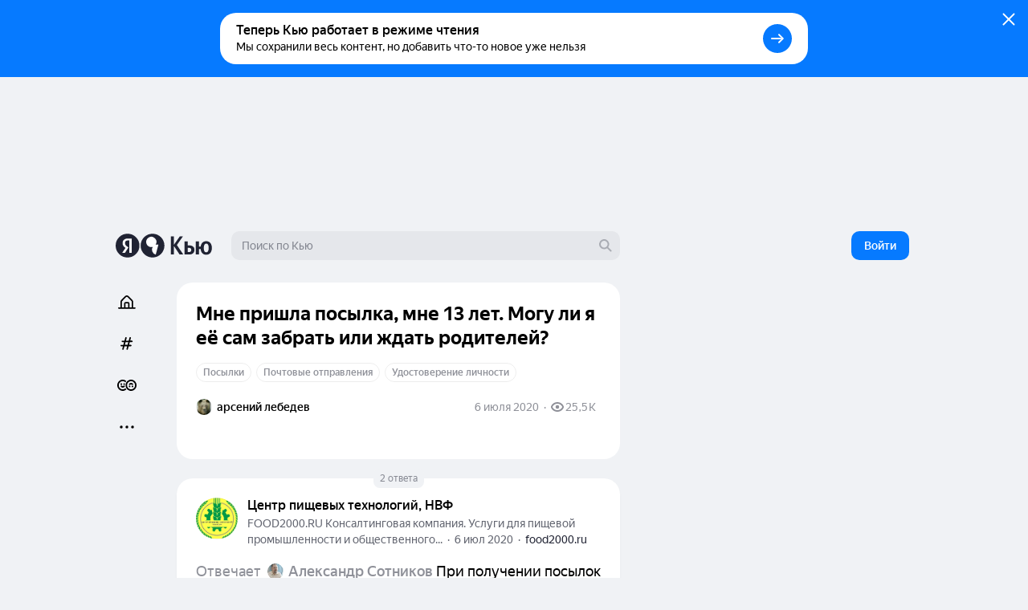

--- FILE ---
content_type: application/javascript
request_url: https://answers-static.s3.yandex.net/web/assets/1.14-lazyLoad.js
body_size: 5630
content:
!function(){var e={7090:function(e){!function(t,n){var i=function(e,t,n){"use strict";var i,a;if(function(){var t,n={lazyClass:"lazyload",loadedClass:"lazyloaded",loadingClass:"lazyloading",preloadClass:"lazypreload",errorClass:"lazyerror",autosizesClass:"lazyautosizes",fastLoadedClass:"ls-is-cached",iframeLoadMode:0,srcAttr:"data-src",srcsetAttr:"data-srcset",sizesAttr:"data-sizes",minSize:40,customMedia:{},init:!0,expFactor:1.5,hFac:.8,loadMode:2,loadHidden:!0,ricTimeout:0,throttleDelay:125};for(t in a=e.lazySizesConfig||e.lazysizesConfig||{},n)t in a||(a[t]=n[t])}(),!t||!t.getElementsByClassName)return{init:function(){},cfg:a,noSupport:!0};var r,s,o,l,d,u,c,f,g,v,y,z,b,m,p,h,A,C,E,L,_,w,N,M,S,x,O,P,W,F,T,k,B,R,$,j,D,H,I,q,U,V,J,G,K=t.documentElement,Q=e.HTMLPictureElement,X="addEventListener",Y=e.addEventListener.bind(e),Z=e.setTimeout,ee=e.requestAnimationFrame||Z,te=e.requestIdleCallback,ne=/^picture$/i,ie=["load","error","lazyincluded","_lazyloaded"],ae={},re=Array.prototype.forEach,se=function(e,t){return ae[t]||(ae[t]=new RegExp("(\\s|^)"+t+"(\\s|$)")),ae[t].test(e.getAttribute("class")||"")&&ae[t]},oe=function(e,t){se(e,t)||e.setAttribute("class",(e.getAttribute("class")||"").trim()+" "+t)},le=function(e,t){var n;(n=se(e,t))&&e.setAttribute("class",(e.getAttribute("class")||"").replace(n," "))},de=function(e,t,n){var i=n?X:"removeEventListener";n&&de(e,t),ie.forEach((function(n){e[i](n,t)}))},ue=function(e,n,a,r,s){var o=t.createEvent("Event");return a||(a={}),a.instance=i,o.initEvent(n,!r,!s),o.detail=a,e.dispatchEvent(o),o},ce=function(t,n){var i;!Q&&(i=e.picturefill||a.pf)?(n&&n.src&&!t.getAttribute("srcset")&&t.setAttribute("srcset",n.src),i({reevaluate:!0,elements:[t]})):n&&n.src&&(t.src=n.src)},fe=function(e,t){return(getComputedStyle(e,null)||{})[t]},ge=function(e,t,n){for(n=n||e.offsetWidth;n<a.minSize&&t&&!e._lazysizesWidth;)n=t.offsetWidth,t=t.parentNode;return n},ve=(U=[],V=q=[],(G=function(e,n){H&&!n?e.apply(this,arguments):(V.push(e),I||(I=!0,(t.hidden?Z:ee)(J)))})._lsFlush=J=function(){var e=V;for(V=q.length?U:q,H=!0,I=!1;e.length;)e.shift()();H=!1},G),ye=function(e,t){return t?function(){ve(e)}:function(){var t=this,n=arguments;ve((function(){e.apply(t,n)}))}},ze=function(e){var t,i,a=function(){t=null,e()},r=function(){var e=n.now()-i;e<99?Z(r,99-e):(te||a)(a)};return function(){i=n.now(),t||(t=Z(r,99))}},be=(A=/^img$/i,C=/^iframe$/i,E="onscroll"in e&&!/(gle|ing)bot/.test(navigator.userAgent),0,L=0,_=0,w=-1,N=function(e){_--,(!e||_<0||!e.target)&&(_=0)},M=function(e){return null==h&&(h="hidden"==fe(t.body,"visibility")),h||!("hidden"==fe(e.parentNode,"visibility")&&"hidden"==fe(e,"visibility"))},S=function(e,n){var i,a=e,r=M(e);for(z-=n,p+=n,b-=n,m+=n;r&&(a=a.offsetParent)&&a!=t.body&&a!=K;)(r=(fe(a,"opacity")||1)>0)&&"visible"!=fe(a,"overflow")&&(i=a.getBoundingClientRect(),r=m>i.left&&b<i.right&&p>i.top-1&&z<i.bottom+1);return r},O=function(e){var t,i=0,r=a.throttleDelay,s=a.ricTimeout,o=function(){t=!1,i=n.now(),e()},l=te&&s>49?function(){te(o,{timeout:s}),s!==a.ricTimeout&&(s=a.ricTimeout)}:ye((function(){Z(o)}),!0);return function(e){var a;(e=!0===e)&&(s=33),t||(t=!0,(a=r-(n.now()-i))<0&&(a=0),e||a<9?l():Z(l,a))}}(x=function(){var e,n,r,s,o,l,c,g,A,C,N,x,O=i.elements;if((f=a.loadMode)&&_<8&&(e=O.length)){for(n=0,w++;n<e;n++)if(O[n]&&!O[n]._lazyRace)if(!E||i.prematureUnveil&&i.prematureUnveil(O[n]))R(O[n]);else if((g=O[n].getAttribute("data-expand"))&&(l=1*g)||(l=L),C||(C=!a.expand||a.expand<1?K.clientHeight>500&&K.clientWidth>500?500:370:a.expand,i._defEx=C,N=C*a.expFactor,x=a.hFac,h=null,L<N&&_<1&&w>2&&f>2&&!t.hidden?(L=N,w=0):L=f>1&&w>1&&_<6?C:0),A!==l&&(v=innerWidth+l*x,y=innerHeight+l,c=-1*l,A=l),r=O[n].getBoundingClientRect(),(p=r.bottom)>=c&&(z=r.top)<=y&&(m=r.right)>=c*x&&(b=r.left)<=v&&(p||m||b||z)&&(a.loadHidden||M(O[n]))&&(u&&_<3&&!g&&(f<3||w<4)||S(O[n],l))){if(R(O[n]),o=!0,_>9)break}else!o&&u&&!s&&_<4&&w<4&&f>2&&(d[0]||a.preloadAfterLoad)&&(d[0]||!g&&(p||m||b||z||"auto"!=O[n].getAttribute(a.sizesAttr)))&&(s=d[0]||O[n]);s&&!o&&R(s)}}),W=ye(P=function(e){var t=e.target;t._lazyCache?delete t._lazyCache:(N(e),oe(t,a.loadedClass),le(t,a.loadingClass),de(t,F),ue(t,"lazyloaded"))}),F=function(e){W({target:e.target})},T=function(e,t){var n=e.getAttribute("data-load-mode")||a.iframeLoadMode;0==n?e.contentWindow.location.replace(t):1==n&&(e.src=t)},k=function(e){var t,n=e.getAttribute(a.srcsetAttr);(t=a.customMedia[e.getAttribute("data-media")||e.getAttribute("media")])&&e.setAttribute("media",t),n&&e.setAttribute("srcset",n)},B=ye((function(e,t,n,i,r){var s,o,l,d,u,f;(u=ue(e,"lazybeforeunveil",t)).defaultPrevented||(i&&(n?oe(e,a.autosizesClass):e.setAttribute("sizes",i)),o=e.getAttribute(a.srcsetAttr),s=e.getAttribute(a.srcAttr),r&&(d=(l=e.parentNode)&&ne.test(l.nodeName||"")),f=t.firesLoad||"src"in e&&(o||s||d),u={target:e},oe(e,a.loadingClass),f&&(clearTimeout(c),c=Z(N,2500),de(e,F,!0)),d&&re.call(l.getElementsByTagName("source"),k),o?e.setAttribute("srcset",o):s&&!d&&(C.test(e.nodeName)?T(e,s):e.src=s),r&&(o||d)&&ce(e,{src:s})),e._lazyRace&&delete e._lazyRace,le(e,a.lazyClass),ve((function(){var t=e.complete&&e.naturalWidth>1;f&&!t||(t&&oe(e,a.fastLoadedClass),P(u),e._lazyCache=!0,Z((function(){"_lazyCache"in e&&delete e._lazyCache}),9)),"lazy"==e.loading&&_--}),!0)})),R=function(e){if(!e._lazyRace){var t,n=A.test(e.nodeName),i=n&&(e.getAttribute(a.sizesAttr)||e.getAttribute("sizes")),r="auto"==i;(!r&&u||!n||!e.getAttribute("src")&&!e.srcset||e.complete||se(e,a.errorClass)||!se(e,a.lazyClass))&&(t=ue(e,"lazyunveilread").detail,r&&me.updateElem(e,!0,e.offsetWidth),e._lazyRace=!0,_++,B(e,t,r,i,n))}},$=ze((function(){a.loadMode=3,O()})),D=function(){u||(n.now()-g<999?Z(D,999):(u=!0,a.loadMode=3,O(),Y("scroll",j,!0)))},{_:function(){g=n.now(),i.elements=t.getElementsByClassName(a.lazyClass),d=t.getElementsByClassName(a.lazyClass+" "+a.preloadClass),Y("scroll",O,!0),Y("resize",O,!0),Y("pageshow",(function(e){if(e.persisted){var n=t.querySelectorAll("."+a.loadingClass);n.length&&n.forEach&&ee((function(){n.forEach((function(e){e.complete&&R(e)}))}))}})),e.MutationObserver?new MutationObserver(O).observe(K,{childList:!0,subtree:!0,attributes:!0}):(K.addEventListener("DOMNodeInserted",O,!0),K.addEventListener("DOMAttrModified",O,!0),setInterval(O,999)),Y("hashchange",O,!0),["focus","mouseover","click","load","transitionend","animationend"].forEach((function(e){t.addEventListener(e,O,!0)})),/d$|^c/.test(t.readyState)?D():(Y("load",D),t.addEventListener("DOMContentLoaded",O),Z(D,2e4)),i.elements.length?(x(),ve._lsFlush()):O()},checkElems:O,unveil:R,_aLSL:j=function(){3==a.loadMode&&(a.loadMode=2),$()}}),me=(s=ye((function(e,t,n,i){var a,r,s;if(e._lazysizesWidth=i,i+="px",e.setAttribute("sizes",i),ne.test(t.nodeName||""))for(r=0,s=(a=t.getElementsByTagName("source")).length;r<s;r++)a[r].setAttribute("sizes",i);n.detail.dataAttr||ce(e,n.detail)})),o=function(e,t,n){var i,a=e.parentNode;a&&(n=ge(e,a,n),(i=ue(e,"lazybeforesizes",{width:n,dataAttr:!!t})).defaultPrevented||(n=i.detail.width)&&n!==e._lazysizesWidth&&s(e,a,i,n))},{_:function(){r=t.getElementsByClassName(a.autosizesClass),Y("resize",l)},checkElems:l=ze((function(){var e,t=r.length;if(t)for(e=0;e<t;e++)o(r[e])})),updateElem:o}),pe=function(){!pe.i&&t.getElementsByClassName&&(pe.i=!0,me._(),be._())};return Z((function(){a.init&&pe()})),i={cfg:a,autoSizer:me,loader:be,init:pe,uP:ce,aC:oe,rC:le,hC:se,fire:ue,gW:ge,rAF:ve}}(t,t.document,Date);t.lazySizes=i,e.exports&&(e.exports=i)}("undefined"!=typeof window?window:{})},9505:function(e,t,n){var i,a,r;!function(s,o){s&&(o=o.bind(null,s,s.document),e.exports?o(n(7090)):(a=[n(7090)],void 0===(r="function"==typeof(i=o)?i.apply(t,a):i)||(e.exports=r)))}("undefined"!=typeof window?window:0,(function(e,t,n){"use strict";var i=function(){var a,r,s,o,l,d,u,c=n.cfg,f={"data-bgset":1,"data-include":1,"data-poster":1,"data-bg":1,"data-script":1},g="(\\s|^)("+c.loadedClass,v=t.documentElement,y=function(e){n.rAF((function(){n.rC(e,c.loadedClass),c.unloadedClass&&n.rC(e,c.unloadedClass),n.aC(e,c.lazyClass),("none"==e.style.display||e.parentNode&&"none"==e.parentNode.style.display)&&setTimeout((function(){n.loader.unveil(e)}),0)}))},z=function(e){var t,n,i,a;for(t=0,n=e.length;t<n;t++)(a=(i=e[t]).target).getAttribute(i.attributeName)&&("source"==a.localName&&a.parentNode&&(a=a.parentNode.querySelector("img")),a&&g.test(a.className)&&y(a))};c.unloadedClass&&(g+="|"+c.unloadedClass),g+="|"+c.loadingClass+")(\\s|$)",g=new RegExp(g),f[c.srcAttr]=1,f[c.srcsetAttr]=1,e.MutationObserver?(s=new MutationObserver(z),a=function(){o||(o=!0,s.observe(v,{subtree:!0,attributes:!0,attributeFilter:Object.keys(f)}))},r=function(){o&&(o=!1,s.disconnect())}):(v.addEventListener("DOMAttrModified",(d=[],u=function(){z(d),d=[],l=!1},function(e){o&&f[e.attrName]&&e.newValue&&(d.push({target:e.target,attributeName:e.attrName}),l||(setTimeout(u),l=!0))}),!0),a=function(){o=!0},r=function(){o=!1}),addEventListener("lazybeforeunveil",r,!0),addEventListener("lazybeforeunveil",a),addEventListener("lazybeforesizes",r,!0),addEventListener("lazybeforesizes",a),a(),removeEventListener("lazybeforeunveil",i)};addEventListener("lazybeforeunveil",i)}))},9145:function(e,t,n){var i,a,r;!function(s,o){o=o.bind(null,s,s.document),e.exports?o(n(7090)):(a=[n(7090)],void 0===(r="function"==typeof(i=o)?i.apply(t,a):i)||(e.exports=r))}(window,(function(e,t,n){"use strict";if(e.addEventListener){var i=n.cfg,a=/\s+/g,r=/\s*\|\s+|\s+\|\s*/g,s=/^(.+?)(?:\s+\[\s*(.+?)\s*\])(?:\s+\[\s*(.+?)\s*\])?$/,o=/^\s*\(*\s*type\s*:\s*(.+?)\s*\)*\s*$/,l=/\(|\)|'/,d={contain:1,cover:1},u=function(e,t){if(t){var n=t.match(o);n&&n[1]?e.setAttribute("type",n[1]):e.setAttribute("media",i.customMedia[t]||t)}},c=function(e){if(e.target._lazybgset){var t=e.target,i=t._lazybgset,a=t.currentSrc||t.src;if(a){var r=l.test(a)?JSON.stringify(a):a,s=n.fire(i,"bgsetproxy",{src:a,useSrc:r,fullSrc:null});s.defaultPrevented||(i.style.backgroundImage=s.detail.fullSrc||"url("+s.detail.useSrc+")")}t._lazybgsetLoading&&(n.fire(i,"_lazyloaded",{},!1,!0),delete t._lazybgsetLoading)}};addEventListener("lazybeforeunveil",(function(e){var o,l,d;!e.defaultPrevented&&(o=e.target.getAttribute("data-bgset"))&&(d=e.target,(l=t.createElement("img")).alt="",l._lazybgsetLoading=!0,e.detail.firesLoad=!0,function(e,n,o){var l=t.createElement("picture"),d=n.getAttribute(i.sizesAttr),c=n.getAttribute("data-ratio"),f=n.getAttribute("data-optimumx");n._lazybgset&&n._lazybgset.parentNode==n&&n.removeChild(n._lazybgset),Object.defineProperty(o,"_lazybgset",{value:n,writable:!0}),Object.defineProperty(n,"_lazybgset",{value:l,writable:!0}),e=e.replace(a," ").split(r),l.style.display="none",o.className=i.lazyClass,1!=e.length||d||(d="auto"),e.forEach((function(e){var n,a=t.createElement("source");d&&"auto"!=d&&a.setAttribute("sizes",d),(n=e.match(s))?(a.setAttribute(i.srcsetAttr,n[1]),u(a,n[2]),u(a,n[3])):a.setAttribute(i.srcsetAttr,e),l.appendChild(a)})),d&&(o.setAttribute(i.sizesAttr,d),n.removeAttribute(i.sizesAttr),n.removeAttribute("sizes")),f&&o.setAttribute("data-optimumx",f),c&&o.setAttribute("data-ratio",c),l.appendChild(o),n.appendChild(l)}(o,d,l),setTimeout((function(){n.loader.unveil(l),n.rAF((function(){n.fire(l,"_lazyloaded",{},!0,!0),l.complete&&c({target:l})}))})))})),t.addEventListener("load",c,!0),e.addEventListener("lazybeforesizes",(function(e){if(e.detail.instance==n&&e.target._lazybgset&&e.detail.dataAttr){var t=function(e){var t;return t=(getComputedStyle(e)||{getPropertyValue:function(){}}).getPropertyValue("background-size"),!d[t]&&d[e.style.backgroundSize]&&(t=e.style.backgroundSize),t}(e.target._lazybgset);d[t]&&(e.target._lazysizesParentFit=t,n.rAF((function(){e.target.setAttribute("data-parent-fit",t),e.target._lazysizesParentFit&&delete e.target._lazysizesParentFit})))}}),!0),t.documentElement.addEventListener("lazybeforesizes",(function(e){var t,i;!e.defaultPrevented&&e.target._lazybgset&&e.detail.instance==n&&(e.detail.width=(t=e.target._lazybgset,i=n.gW(t,t.parentNode),(!t._lazysizesWidth||i>t._lazysizesWidth)&&(t._lazysizesWidth=i),t._lazysizesWidth))}))}}))},627:function(e,t,n){var i,a,r;!function(s,o){o=o.bind(null,s,s.document),e.exports?o(n(7090)):(a=[n(7090)],void 0===(r="function"==typeof(i=o)?i.apply(t,a):i)||(e.exports=r))}(window,(function(e,t,n){"use strict";var i="loading"in HTMLImageElement.prototype,a="loading"in HTMLIFrameElement.prototype,r=!1,s=n.prematureUnveil,o=n.cfg,l={focus:1,mouseover:1,click:1,load:1,transitionend:1,animationend:1,scroll:1,resize:1};o.nativeLoading||(o.nativeLoading={}),e.addEventListener&&e.MutationObserver&&(i||a)&&(n.prematureUnveil=function(d){return r||(r||(r=!0,i&&a&&o.nativeLoading.disableListeners&&(!0===o.nativeLoading.disableListeners&&(o.nativeLoading.setLoadingAttribute=!0),u=n.loader,c=u.checkElems,f=function(){setTimeout((function(){e.removeEventListener("scroll",u._aLSL,!0)}),1e3)},(g="object"==typeof o.nativeLoading.disableListeners?o.nativeLoading.disableListeners:l).scroll&&(e.addEventListener("load",f),f(),e.removeEventListener("scroll",c,!0)),g.resize&&e.removeEventListener("resize",c,!0),Object.keys(g).forEach((function(e){g[e]&&t.removeEventListener(e,c,!0)}))),o.nativeLoading.setLoadingAttribute&&e.addEventListener("lazybeforeunveil",(function(e){var t=e.target;"loading"in t&&!t.getAttribute("loading")&&t.setAttribute("loading","lazy")}),!0))),!(!("loading"in d)||!o.nativeLoading.setLoadingAttribute&&!d.getAttribute("loading")||"auto"==d.getAttribute("data-sizes")&&!d.offsetWidth)||(s?s(d):void 0);var u,c,f,g})}))}},t={};function n(i){var a=t[i];if(void 0!==a)return a.exports;var r=t[i]={exports:{}};return e[i](r,r.exports,n),r.exports}n.n=function(e){var t=e&&e.__esModule?function(){return e.default}:function(){return e};return n.d(t,{a:t}),t},n.d=function(e,t){for(var i in t)n.o(t,i)&&!n.o(e,i)&&Object.defineProperty(e,i,{enumerable:!0,get:t[i]})},n.o=function(e,t){return Object.prototype.hasOwnProperty.call(e,t)},function(){"use strict";var e=n(7090),t=n.n(e);n(9505),n(9145),n(627),window.lazySizesConfig=window.lazySizesConfig||{},window.lazySizesConfig.init=window.lazySizesConfig.overrideInit||!1,t().cfg.init=window.lazySizesConfig.init}()}();

--- FILE ---
content_type: application/javascript
request_url: https://answers-static.s3.yandex.net/web/assets/desktop/ru-5206793c.js
body_size: 31497
content:
(self.__LOADABLE_LOADED_CHUNKS__=self.__LOADABLE_LOADED_CHUNKS__||[]).push([[13232],{10479:function(e,r,n){"use strict";n.d(r,{O:function(){return t}});var t=function(e,r){var n=r[0],t=r[1];return("string"===typeof e||Array.isArray(e))&&(null===n||e.length>=n)&&(null===t||e.length<=t)}},87832:function(e,r,n){"use strict";n.d(r,{k:function(){return i}});var t=n(10479);function i(e,r,n){var i=e[0],o=e[1];return[function(e){return!n&&(0,t.O)(e,[i,o])},r||!0]}},70731:function(e,r,n){"use strict";n.d(r,{Z5:function(){return Ni},_l:function(){return po},bK:function(){return mo},lQ:function(){return di},d4:function(){return ai}});var t=n(63804),i=n.n(t),o=n(94578),a=n(87462),u=n(1413);function l(e){return"Minified Redux error #"+e+"; visit https://redux.js.org/Errors?code="+e+" for the full message or use the non-minified dev environment for full errors. "}var c="function"===typeof Symbol&&Symbol.observable||"@@observable",d=function(){return Math.random().toString(36).substring(7).split("").join(".")},s={INIT:"@@redux/INIT"+d(),REPLACE:"@@redux/REPLACE"+d(),PROBE_UNKNOWN_ACTION:function(){return"@@redux/PROBE_UNKNOWN_ACTION"+d()}};function p(e){if("object"!==typeof e||null===e)return!1;for(var r=e;null!==Object.getPrototypeOf(r);)r=Object.getPrototypeOf(r);return Object.getPrototypeOf(e)===r}function f(e,r,n){var t;if("function"===typeof r&&"function"===typeof n||"function"===typeof n&&"function"===typeof arguments[3])throw new Error(l(0));if("function"===typeof r&&"undefined"===typeof n&&(n=r,r=void 0),"undefined"!==typeof n){if("function"!==typeof n)throw new Error(l(1));return n(f)(e,r)}if("function"!==typeof e)throw new Error(l(2));var i=e,o=r,a=[],u=a,d=!1;function g(){u===a&&(u=a.slice())}function v(){if(d)throw new Error(l(3));return o}function m(e){if("function"!==typeof e)throw new Error(l(4));if(d)throw new Error(l(5));var r=!0;return g(),u.push(e),function(){if(r){if(d)throw new Error(l(6));r=!1,g();var n=u.indexOf(e);u.splice(n,1),a=null}}}function b(e){if(!p(e))throw new Error(l(7));if("undefined"===typeof e.type)throw new Error(l(8));if(d)throw new Error(l(9));try{d=!0,o=i(o,e)}finally{d=!1}for(var r=a=u,n=0;n<r.length;n++){(0,r[n])()}return e}function h(e){if("function"!==typeof e)throw new Error(l(10));i=e,b({type:s.REPLACE})}function y(){var e,r=m;return(e={subscribe:function(e){if("object"!==typeof e||null===e)throw new Error(l(11));function n(){e.next&&e.next(v())}return n(),{unsubscribe:r(n)}}})[c]=function(){return this},e}return b({type:s.INIT}),(t={dispatch:b,subscribe:m,getState:v,replaceReducer:h})[c]=y,t}function g(e,r){return function(){return r(e.apply(this,arguments))}}function v(e,r){if("function"===typeof e)return g(e,r);if("object"!==typeof e||null===e)throw new Error(l(16));var n={};for(var t in e){var i=e[t];"function"===typeof i&&(n[t]=g(i,r))}return n}function m(){for(var e=arguments.length,r=new Array(e),n=0;n<e;n++)r[n]=arguments[n];return 0===r.length?function(e){return e}:1===r.length?r[0]:r.reduce((function(e,r){return function(){return e(r.apply(void 0,arguments))}}))}n(45697);var b=i().createContext(null);var h=function(e){e()},y=function(){return h};var I={notify:function(){},get:function(){return[]}};function x(e,r){var n,t=I;function i(){a.onStateChange&&a.onStateChange()}function o(){n||(n=r?r.addNestedSub(i):e.subscribe(i),t=function(){var e=y(),r=null,n=null;return{clear:function(){r=null,n=null},notify:function(){e((function(){for(var e=r;e;)e.callback(),e=e.next}))},get:function(){for(var e=[],n=r;n;)e.push(n),n=n.next;return e},subscribe:function(e){var t=!0,i=n={callback:e,next:null,prev:n};return i.prev?i.prev.next=i:r=i,function(){t&&null!==r&&(t=!1,i.next?i.next.prev=i.prev:n=i.prev,i.prev?i.prev.next=i.next:r=i.next)}}}}())}var a={addNestedSub:function(e){return o(),t.subscribe(e)},notifyNestedSubs:function(){t.notify()},handleChangeWrapper:i,isSubscribed:function(){return Boolean(n)},trySubscribe:o,tryUnsubscribe:function(){n&&(n(),n=void 0,t.clear(),t=I)},getListeners:function(){return t}};return a}var D="undefined"!==typeof window&&"undefined"!==typeof window.document&&"undefined"!==typeof window.document.createElement?t.useLayoutEffect:t.useEffect;var E=function(e){var r=e.store,n=e.context,o=e.children,a=(0,t.useMemo)((function(){var e=x(r);return e.onStateChange=e.notifyNestedSubs,{store:r,subscription:e}}),[r]),u=(0,t.useMemo)((function(){return r.getState()}),[r]);D((function(){var e=a.subscription;return e.trySubscribe(),u!==r.getState()&&e.notifyNestedSubs(),function(){e.tryUnsubscribe(),e.onStateChange=null}}),[a,u]);var l=n||b;return i().createElement(l.Provider,{value:a},o)},w=n(63366),C=n(8679),A=n.n(C),S=n(72973),P=["getDisplayName","methodName","renderCountProp","shouldHandleStateChanges","storeKey","withRef","forwardRef","context"],N=["reactReduxForwardedRef"],R=[],B=[null,null];function O(e,r){var n=e[1];return[r.payload,n+1]}function T(e,r,n){D((function(){return e.apply(void 0,r)}),n)}function L(e,r,n,t,i,o,a){e.current=t,r.current=i,n.current=!1,o.current&&(o.current=null,a())}function M(e,r,n,t,i,o,a,u,l,c){if(e){var d=!1,s=null,p=function(){if(!d){var e,n,p=r.getState();try{e=t(p,i.current)}catch(f){n=f,s=f}n||(s=null),e===o.current?a.current||l():(o.current=e,u.current=e,a.current=!0,c({type:"STORE_UPDATED",payload:{error:n}}))}};n.onStateChange=p,n.trySubscribe(),p();return function(){if(d=!0,n.tryUnsubscribe(),n.onStateChange=null,s)throw s}}}var G=function(){return[null,0]};function _(e,r){void 0===r&&(r={});var n=r,o=n.getDisplayName,u=void 0===o?function(e){return"ConnectAdvanced("+e+")"}:o,l=n.methodName,c=void 0===l?"connectAdvanced":l,d=n.renderCountProp,s=void 0===d?void 0:d,p=n.shouldHandleStateChanges,f=void 0===p||p,g=n.storeKey,v=void 0===g?"store":g,m=(n.withRef,n.forwardRef),h=void 0!==m&&m,y=n.context,I=void 0===y?b:y,D=(0,w.Z)(n,P),E=I;return function(r){var n=r.displayName||r.name||"Component",o=u(n),l=(0,a.Z)({},D,{getDisplayName:u,methodName:c,renderCountProp:s,shouldHandleStateChanges:f,storeKey:v,displayName:o,wrappedComponentName:n,WrappedComponent:r}),d=D.pure;var p=d?t.useMemo:function(e){return e()};function g(n){var o=(0,t.useMemo)((function(){var e=n.reactReduxForwardedRef,r=(0,w.Z)(n,N);return[n.context,e,r]}),[n]),u=o[0],c=o[1],d=o[2],s=(0,t.useMemo)((function(){return u&&u.Consumer&&(0,S.isContextConsumer)(i().createElement(u.Consumer,null))?u:E}),[u,E]),g=(0,t.useContext)(s),v=Boolean(n.store)&&Boolean(n.store.getState)&&Boolean(n.store.dispatch);Boolean(g)&&Boolean(g.store);var m=v?n.store:g.store,b=(0,t.useMemo)((function(){return function(r){return e(r.dispatch,l)}(m)}),[m]),h=(0,t.useMemo)((function(){if(!f)return B;var e=x(m,v?null:g.subscription),r=e.notifyNestedSubs.bind(e);return[e,r]}),[m,v,g]),y=h[0],I=h[1],D=(0,t.useMemo)((function(){return v?g:(0,a.Z)({},g,{subscription:y})}),[v,g,y]),C=(0,t.useReducer)(O,R,G),A=C[0][0],P=C[1];if(A&&A.error)throw A.error;var _=(0,t.useRef)(),F=(0,t.useRef)(d),k=(0,t.useRef)(),W=(0,t.useRef)(!1),U=p((function(){return k.current&&d===F.current?k.current:b(m.getState(),d)}),[m,A,d]);T(L,[F,_,W,d,U,k,I]),T(M,[f,m,y,b,F,_,W,k,I,P],[m,y,b]);var H=(0,t.useMemo)((function(){return i().createElement(r,(0,a.Z)({},U,{ref:c}))}),[c,r,U]);return(0,t.useMemo)((function(){return f?i().createElement(s.Provider,{value:D},H):H}),[s,H,D])}var m=d?i().memo(g):g;if(m.WrappedComponent=r,m.displayName=g.displayName=o,h){var b=i().forwardRef((function(e,r){return i().createElement(m,(0,a.Z)({},e,{reactReduxForwardedRef:r}))}));return b.displayName=o,b.WrappedComponent=r,A()(b,r)}return A()(m,r)}}function F(e,r){return e===r?0!==e||0!==r||1/e===1/r:e!==e&&r!==r}function k(e,r){if(F(e,r))return!0;if("object"!==typeof e||null===e||"object"!==typeof r||null===r)return!1;var n=Object.keys(e),t=Object.keys(r);if(n.length!==t.length)return!1;for(var i=0;i<n.length;i++)if(!Object.prototype.hasOwnProperty.call(r,n[i])||!F(e[n[i]],r[n[i]]))return!1;return!0}function W(e){return function(r,n){var t=e(r,n);function i(){return t}return i.dependsOnOwnProps=!1,i}}function U(e){return null!==e.dependsOnOwnProps&&void 0!==e.dependsOnOwnProps?Boolean(e.dependsOnOwnProps):1!==e.length}function H(e,r){return function(r,n){n.displayName;var t=function(e,r){return t.dependsOnOwnProps?t.mapToProps(e,r):t.mapToProps(e)};return t.dependsOnOwnProps=!0,t.mapToProps=function(r,n){t.mapToProps=e,t.dependsOnOwnProps=U(e);var i=t(r,n);return"function"===typeof i&&(t.mapToProps=i,t.dependsOnOwnProps=U(i),i=t(r,n)),i},t}}var j=[function(e){return"function"===typeof e?H(e):void 0},function(e){return e?void 0:W((function(e){return{dispatch:e}}))},function(e){return e&&"object"===typeof e?W((function(r){return function(e,r){var n={},t=function(t){var i=e[t];"function"===typeof i&&(n[t]=function(){return r(i.apply(void 0,arguments))})};for(var i in e)t(i);return n}(e,r)})):void 0}];var Z=[function(e){return"function"===typeof e?H(e):void 0},function(e){return e?void 0:W((function(){return{}}))}];function Y(e,r,n){return(0,a.Z)({},n,e,r)}var q=[function(e){return"function"===typeof e?function(e){return function(r,n){n.displayName;var t,i=n.pure,o=n.areMergedPropsEqual,a=!1;return function(r,n,u){var l=e(r,n,u);return a?i&&o(l,t)||(t=l):(a=!0,t=l),t}}}(e):void 0},function(e){return e?void 0:function(){return Y}}],V=["initMapStateToProps","initMapDispatchToProps","initMergeProps"];function z(e,r,n,t){return function(i,o){return n(e(i,o),r(t,o),o)}}function K(e,r,n,t,i){var o,a,u,l,c,d=i.areStatesEqual,s=i.areOwnPropsEqual,p=i.areStatePropsEqual,f=!1;function g(i,f){var g=!s(f,a),v=!d(i,o);return o=i,a=f,g&&v?(u=e(o,a),r.dependsOnOwnProps&&(l=r(t,a)),c=n(u,l,a)):g?(e.dependsOnOwnProps&&(u=e(o,a)),r.dependsOnOwnProps&&(l=r(t,a)),c=n(u,l,a)):v?function(){var r=e(o,a),t=!p(r,u);return u=r,t&&(c=n(u,l,a)),c}():c}return function(i,d){return f?g(i,d):(u=e(o=i,a=d),l=r(t,a),c=n(u,l,a),f=!0,c)}}function J(e,r){var n=r.initMapStateToProps,t=r.initMapDispatchToProps,i=r.initMergeProps,o=(0,w.Z)(r,V),a=n(e,o),u=t(e,o),l=i(e,o);return(o.pure?K:z)(a,u,l,e,o)}var X=["pure","areStatesEqual","areOwnPropsEqual","areStatePropsEqual","areMergedPropsEqual"];function Q(e,r,n){for(var t=r.length-1;t>=0;t--){var i=r[t](e);if(i)return i}return function(r,t){throw new Error("Invalid value of type "+typeof e+" for "+n+" argument when connecting component "+t.wrappedComponentName+".")}}function $(e,r){return e===r}function ee(e){var r=void 0===e?{}:e,n=r.connectHOC,t=void 0===n?_:n,i=r.mapStateToPropsFactories,o=void 0===i?Z:i,u=r.mapDispatchToPropsFactories,l=void 0===u?j:u,c=r.mergePropsFactories,d=void 0===c?q:c,s=r.selectorFactory,p=void 0===s?J:s;return function(e,r,n,i){void 0===i&&(i={});var u=i,c=u.pure,s=void 0===c||c,f=u.areStatesEqual,g=void 0===f?$:f,v=u.areOwnPropsEqual,m=void 0===v?k:v,b=u.areStatePropsEqual,h=void 0===b?k:b,y=u.areMergedPropsEqual,I=void 0===y?k:y,x=(0,w.Z)(u,X),D=Q(e,o,"mapStateToProps"),E=Q(r,l,"mapDispatchToProps"),C=Q(n,d,"mergeProps");return t(p,(0,a.Z)({methodName:"connect",getDisplayName:function(e){return"Connect("+e+")"},shouldHandleStateChanges:Boolean(e),initMapStateToProps:D,initMapDispatchToProps:E,initMergeProps:C,pure:s,areStatesEqual:g,areOwnPropsEqual:m,areStatePropsEqual:h,areMergedPropsEqual:I},x))}}var re=ee();var ne,te=n(27196),ie=n.n(te);ne=te.unstable_batchedUpdates,h=ne;var oe=n(51163),ae="Invariant failed";var ue=function(e){var r=e.top,n=e.right,t=e.bottom,i=e.left;return{top:r,right:n,bottom:t,left:i,width:n-i,height:t-r,x:i,y:r,center:{x:(n+i)/2,y:(t+r)/2}}},le=function(e,r){return{top:e.top-r.top,left:e.left-r.left,bottom:e.bottom+r.bottom,right:e.right+r.right}},ce=function(e,r){return{top:e.top+r.top,left:e.left+r.left,bottom:e.bottom-r.bottom,right:e.right-r.right}},de={top:0,right:0,bottom:0,left:0},se=function(e){var r=e.borderBox,n=e.margin,t=void 0===n?de:n,i=e.border,o=void 0===i?de:i,a=e.padding,u=void 0===a?de:a,l=ue(le(r,t)),c=ue(ce(r,o)),d=ue(ce(c,u));return{marginBox:l,borderBox:ue(r),paddingBox:c,contentBox:d,margin:t,border:o,padding:u}},pe=function(e){var r=e.slice(0,-2);if("px"!==e.slice(-2))return 0;var n=Number(r);return isNaN(n)&&function(e,r){if(!e)throw new Error(ae)}(!1),n},fe=function(e,r){var n,t,i=e.borderBox,o=e.border,a=e.margin,u=e.padding,l=(t=r,{top:(n=i).top+t.y,left:n.left+t.x,bottom:n.bottom+t.y,right:n.right+t.x});return se({borderBox:l,border:o,margin:a,padding:u})},ge=function(e,r){return void 0===r&&(r={x:window.pageXOffset,y:window.pageYOffset}),fe(e,r)},ve=function(e,r){var n={top:pe(r.marginTop),right:pe(r.marginRight),bottom:pe(r.marginBottom),left:pe(r.marginLeft)},t={top:pe(r.paddingTop),right:pe(r.paddingRight),bottom:pe(r.paddingBottom),left:pe(r.paddingLeft)},i={top:pe(r.borderTopWidth),right:pe(r.borderRightWidth),bottom:pe(r.borderBottomWidth),left:pe(r.borderLeftWidth)};return se({borderBox:e,margin:n,padding:t,border:i})},me=function(e){var r=e.getBoundingClientRect(),n=window.getComputedStyle(e);return ve(r,n)},be=Number.isNaN||function(e){return"number"===typeof e&&e!==e};function he(e,r){if(e.length!==r.length)return!1;for(var n=0;n<e.length;n++)if(t=e[n],i=r[n],!(t===i||be(t)&&be(i)))return!1;var t,i;return!0}var ye=function(e,r){var n;void 0===r&&(r=he);var t,i=[],o=!1;return function(){for(var a=[],u=0;u<arguments.length;u++)a[u]=arguments[u];return o&&n===this&&r(a,i)||(t=e.apply(this,a),o=!0,n=this,i=a),t}},Ie=function(e){var r=[],n=null,t=function(){for(var t=arguments.length,i=new Array(t),o=0;o<t;o++)i[o]=arguments[o];r=i,n||(n=requestAnimationFrame((function(){n=null,e.apply(void 0,r)})))};return t.cancel=function(){n&&(cancelAnimationFrame(n),n=null)},t};function xe(e,r){}xe.bind(null,"warn"),xe.bind(null,"error");function De(){}function Ee(e,r,n){var t=r.map((function(r){var t=function(e,r){return(0,a.Z)({},e,{},r)}(n,r.options);return e.addEventListener(r.eventName,r.fn,t),function(){e.removeEventListener(r.eventName,r.fn,t)}}));return function(){t.forEach((function(e){e()}))}}var we="Invariant failed";function Ce(e){this.message=e}function Ae(e,r){if(!e)throw new Ce(we)}Ce.prototype.toString=function(){return this.message};var Se=function(e){function r(){for(var r,n=arguments.length,t=new Array(n),i=0;i<n;i++)t[i]=arguments[i];return(r=e.call.apply(e,[this].concat(t))||this).callbacks=null,r.unbind=De,r.onWindowError=function(e){var n=r.getCallbacks();n.isDragging()&&n.tryAbort(),e.error instanceof Ce&&e.preventDefault()},r.getCallbacks=function(){if(!r.callbacks)throw new Error("Unable to find AppCallbacks in <ErrorBoundary/>");return r.callbacks},r.setCallbacks=function(e){r.callbacks=e},r}(0,o.Z)(r,e);var n=r.prototype;return n.componentDidMount=function(){this.unbind=Ee(window,[{eventName:"error",fn:this.onWindowError}])},n.componentDidCatch=function(e){if(!(e instanceof Ce))throw e;this.setState({})},n.componentWillUnmount=function(){this.unbind()},n.render=function(){return this.props.children(this.setCallbacks)},r}(i().Component),Pe=function(e){return e+1},Ne=function(e,r){var n=e.droppableId===r.droppableId,t=Pe(e.index),i=Pe(r.index);return n?"\n      You have moved the item from position "+t+"\n      to position "+i+"\n    ":"\n    You have moved the item from position "+t+"\n    in list "+e.droppableId+"\n    to list "+r.droppableId+"\n    in position "+i+"\n  "},Re=function(e,r,n){return r.droppableId===n.droppableId?"\n      The item "+e+"\n      has been combined with "+n.draggableId:"\n      The item "+e+"\n      in list "+r.droppableId+"\n      has been combined with "+n.draggableId+"\n      in list "+n.droppableId+"\n    "},Be=function(e){return"\n  The item has returned to its starting position\n  of "+Pe(e.index)+"\n"},Oe="\n  Press space bar to start a drag.\n  When dragging you can use the arrow keys to move the item around and escape to cancel.\n  Some screen readers may require you to be in focus mode or to use your pass through key\n",Te=function(e){return"\n  You have lifted an item in position "+Pe(e.source.index)+"\n"},Le=function(e){var r=e.destination;if(r)return Ne(e.source,r);var n=e.combine;return n?Re(e.draggableId,e.source,n):"You are over an area that cannot be dropped on"},Me=function(e){if("CANCEL"===e.reason)return"\n      Movement cancelled.\n      "+Be(e.source)+"\n    ";var r=e.destination,n=e.combine;return r?"\n      You have dropped the item.\n      "+Ne(e.source,r)+"\n    ":n?"\n      You have dropped the item.\n      "+Re(e.draggableId,e.source,n)+"\n    ":"\n    The item has been dropped while not over a drop area.\n    "+Be(e.source)+"\n  "},Ge={x:0,y:0},_e=function(e,r){return{x:e.x+r.x,y:e.y+r.y}},Fe=function(e,r){return{x:e.x-r.x,y:e.y-r.y}},ke=function(e,r){return e.x===r.x&&e.y===r.y},We=function(e){return{x:0!==e.x?-e.x:0,y:0!==e.y?-e.y:0}},Ue=function(e,r,n){var t;return void 0===n&&(n=0),(t={})[e]=r,t["x"===e?"y":"x"]=n,t},He=function(e,r){return Math.sqrt(Math.pow(r.x-e.x,2)+Math.pow(r.y-e.y,2))},je=function(e,r){return Math.min.apply(Math,r.map((function(r){return He(e,r)})))},Ze=function(e){return function(r){return{x:e(r.x),y:e(r.y)}}},Ye=function(e,r){return{top:e.top+r.y,left:e.left+r.x,bottom:e.bottom+r.y,right:e.right+r.x}},qe=function(e){return[{x:e.left,y:e.top},{x:e.right,y:e.top},{x:e.left,y:e.bottom},{x:e.right,y:e.bottom}]},Ve=function(e,r){return r&&r.shouldClipSubject?function(e,r){var n=ue({top:Math.max(r.top,e.top),right:Math.min(r.right,e.right),bottom:Math.min(r.bottom,e.bottom),left:Math.max(r.left,e.left)});return n.width<=0||n.height<=0?null:n}(r.pageMarginBox,e):ue(e)},ze=function(e){var r=e.page,n=e.withPlaceholder,t=e.axis,i=e.frame,o=function(e,r,n){var t;return n&&n.increasedBy?(0,a.Z)({},e,((t={})[r.end]=e[r.end]+n.increasedBy[r.line],t)):e}(function(e,r){return r?Ye(e,r.scroll.diff.displacement):e}(r.marginBox,i),t,n);return{page:r,withPlaceholder:n,active:Ve(o,i)}},Ke=function(e,r){e.frame||Ae(!1);var n=e.frame,t=Fe(r,n.scroll.initial),i=We(t),o=(0,a.Z)({},n,{scroll:{initial:n.scroll.initial,current:r,diff:{value:t,displacement:i},max:n.scroll.max}}),u=ze({page:e.subject.page,withPlaceholder:e.subject.withPlaceholder,axis:e.axis,frame:o});return(0,a.Z)({},e,{frame:o,subject:u})};function Je(e){return Object.values?Object.values(e):Object.keys(e).map((function(r){return e[r]}))}function Xe(e,r){if(e.findIndex)return e.findIndex(r);for(var n=0;n<e.length;n++)if(r(e[n]))return n;return-1}function Qe(e,r){if(e.find)return e.find(r);var n=Xe(e,r);return-1!==n?e[n]:void 0}function $e(e){return Array.prototype.slice.call(e)}var er=ye((function(e){return e.reduce((function(e,r){return e[r.descriptor.id]=r,e}),{})})),rr=ye((function(e){return e.reduce((function(e,r){return e[r.descriptor.id]=r,e}),{})})),nr=ye((function(e){return Je(e)})),tr=ye((function(e){return Je(e)})),ir=ye((function(e,r){return tr(r).filter((function(r){return e===r.descriptor.droppableId})).sort((function(e,r){return e.descriptor.index-r.descriptor.index}))}));function or(e){return e.at&&"REORDER"===e.at.type?e.at.destination:null}function ar(e){return e.at&&"COMBINE"===e.at.type?e.at.combine:null}var ur=ye((function(e,r){return r.filter((function(r){return r.descriptor.id!==e.descriptor.id}))})),lr=function(e,r){return e.descriptor.droppableId===r.descriptor.id},cr={point:Ge,value:0},dr={invisible:{},visible:{},all:[]},sr={displaced:dr,displacedBy:cr,at:null},pr=function(e,r){return function(n){return e<=n&&n<=r}},fr=function(e){var r=pr(e.top,e.bottom),n=pr(e.left,e.right);return function(t){if(r(t.top)&&r(t.bottom)&&n(t.left)&&n(t.right))return!0;var i=r(t.top)||r(t.bottom),o=n(t.left)||n(t.right);if(i&&o)return!0;var a=t.top<e.top&&t.bottom>e.bottom,u=t.left<e.left&&t.right>e.right;return!(!a||!u)||(a&&o||u&&i)}},gr=function(e){var r=pr(e.top,e.bottom),n=pr(e.left,e.right);return function(e){return r(e.top)&&r(e.bottom)&&n(e.left)&&n(e.right)}},vr={direction:"vertical",line:"y",crossAxisLine:"x",start:"top",end:"bottom",size:"height",crossAxisStart:"left",crossAxisEnd:"right",crossAxisSize:"width"},mr={direction:"horizontal",line:"x",crossAxisLine:"y",start:"left",end:"right",size:"width",crossAxisStart:"top",crossAxisEnd:"bottom",crossAxisSize:"height"},br=function(e){var r=e.target,n=e.destination,t=e.viewport,i=e.withDroppableDisplacement,o=e.isVisibleThroughFrameFn,a=i?function(e,r){var n=r.frame?r.frame.scroll.diff.displacement:Ge;return Ye(e,n)}(r,n):r;return function(e,r,n){return!!r.subject.active&&n(r.subject.active)(e)}(a,n,o)&&function(e,r,n){return n(r)(e)}(a,t,o)},hr=function(e){return br((0,a.Z)({},e,{isVisibleThroughFrameFn:fr}))},yr=function(e){return br((0,a.Z)({},e,{isVisibleThroughFrameFn:gr}))};function Ir(e){var r=e.afterDragging,n=e.destination,t=e.displacedBy,i=e.viewport,o=e.forceShouldAnimate,a=e.last;return r.reduce((function(e,r){var u=function(e,r){var n=e.page.marginBox,t={top:r.point.y,right:0,bottom:0,left:r.point.x};return ue(le(n,t))}(r,t),l=r.descriptor.id;if(e.all.push(l),!hr({target:u,destination:n,viewport:i,withDroppableDisplacement:!0}))return e.invisible[r.descriptor.id]=!0,e;var c={draggableId:l,shouldAnimate:function(e,r,n){if("boolean"===typeof n)return n;if(!r)return!0;var t=r.invisible,i=r.visible;if(t[e])return!1;var o=i[e];return!o||o.shouldAnimate}(l,a,o)};return e.visible[l]=c,e}),{all:[],visible:{},invisible:{}})}function xr(e){var r=e.insideDestination,n=e.inHomeList,t=e.displacedBy,i=e.destination,o=function(e,r){if(!e.length)return 0;var n=e[e.length-1].descriptor.index;return r.inHomeList?n:n+1}(r,{inHomeList:n});return{displaced:dr,displacedBy:t,at:{type:"REORDER",destination:{droppableId:i.descriptor.id,index:o}}}}function Dr(e){var r=e.draggable,n=e.insideDestination,t=e.destination,i=e.viewport,o=e.displacedBy,a=e.last,u=e.index,l=e.forceShouldAnimate,c=lr(r,t);if(null==u)return xr({insideDestination:n,inHomeList:c,displacedBy:o,destination:t});var d=Qe(n,(function(e){return e.descriptor.index===u}));if(!d)return xr({insideDestination:n,inHomeList:c,displacedBy:o,destination:t});var s=ur(r,n),p=n.indexOf(d);return{displaced:Ir({afterDragging:s.slice(p),destination:t,displacedBy:o,last:a,viewport:i.frame,forceShouldAnimate:l}),displacedBy:o,at:{type:"REORDER",destination:{droppableId:t.descriptor.id,index:u}}}}function Er(e,r){return Boolean(r.effected[e])}var wr=function(e){var r=e.isMovingForward,n=e.isInHomeList,t=e.draggable,i=e.draggables,o=e.destination,a=e.insideDestination,u=e.previousImpact,l=e.viewport,c=e.afterCritical,d=u.at;if(d||Ae(!1),"REORDER"===d.type){var s=function(e){var r=e.isMovingForward,n=e.isInHomeList,t=e.insideDestination,i=e.location;if(!t.length)return null;var o=i.index,a=r?o+1:o-1,u=t[0].descriptor.index,l=t[t.length-1].descriptor.index;return a<u||a>(n?l:l+1)?null:a}({isMovingForward:r,isInHomeList:n,location:d.destination,insideDestination:a});return null==s?null:Dr({draggable:t,insideDestination:a,destination:o,viewport:l,last:u.displaced,displacedBy:u.displacedBy,index:s})}var p=function(e){var r=e.isMovingForward,n=e.destination,t=e.draggables,i=e.combine,o=e.afterCritical;if(!n.isCombineEnabled)return null;var a=i.draggableId,u=t[a].descriptor.index;return Er(a,o)?r?u:u-1:r?u+1:u}({isMovingForward:r,destination:o,displaced:u.displaced,draggables:i,combine:d.combine,afterCritical:c});return null==p?null:Dr({draggable:t,insideDestination:a,destination:o,viewport:l,last:u.displaced,displacedBy:u.displacedBy,index:p})},Cr=function(e){var r=e.afterCritical,n=e.impact,t=e.draggables,i=ar(n);i||Ae(!1);var o=i.draggableId,a=t[o].page.borderBox.center,u=function(e){var r=e.displaced,n=e.afterCritical,t=e.combineWith,i=e.displacedBy,o=Boolean(r.visible[t]||r.invisible[t]);return Er(t,n)?o?Ge:We(i.point):o?i.point:Ge}({displaced:n.displaced,afterCritical:r,combineWith:o,displacedBy:n.displacedBy});return _e(a,u)},Ar=function(e,r){return r.margin[e.start]+r.borderBox[e.size]/2},Sr=function(e,r,n){return r[e.crossAxisStart]+n.margin[e.crossAxisStart]+n.borderBox[e.crossAxisSize]/2},Pr=function(e){var r=e.axis,n=e.moveRelativeTo,t=e.isMoving;return Ue(r.line,n.marginBox[r.end]+Ar(r,t),Sr(r,n.marginBox,t))},Nr=function(e){var r=e.axis,n=e.moveRelativeTo,t=e.isMoving;return Ue(r.line,n.marginBox[r.start]-function(e,r){return r.margin[e.end]+r.borderBox[e.size]/2}(r,t),Sr(r,n.marginBox,t))},Rr=function(e){var r=e.impact,n=e.draggable,t=e.draggables,i=e.droppable,o=e.afterCritical,a=ir(i.descriptor.id,t),u=n.page,l=i.axis;if(!a.length)return function(e){var r=e.axis,n=e.moveInto,t=e.isMoving;return Ue(r.line,n.contentBox[r.start]+Ar(r,t),Sr(r,n.contentBox,t))}({axis:l,moveInto:i.page,isMoving:u});var c=r.displaced,d=r.displacedBy,s=c.all[0];if(s){var p=t[s];if(Er(s,o))return Nr({axis:l,moveRelativeTo:p.page,isMoving:u});var f=fe(p.page,d.point);return Nr({axis:l,moveRelativeTo:f,isMoving:u})}var g=a[a.length-1];if(g.descriptor.id===n.descriptor.id)return u.borderBox.center;if(Er(g.descriptor.id,o)){var v=fe(g.page,We(o.displacedBy.point));return Pr({axis:l,moveRelativeTo:v,isMoving:u})}return Pr({axis:l,moveRelativeTo:g.page,isMoving:u})},Br=function(e,r){var n=e.frame;return n?_e(r,n.scroll.diff.displacement):r},Or=function(e){var r=function(e){var r=e.impact,n=e.draggable,t=e.droppable,i=e.draggables,o=e.afterCritical,a=n.page.borderBox.center,u=r.at;return t&&u?"REORDER"===u.type?Rr({impact:r,draggable:n,draggables:i,droppable:t,afterCritical:o}):Cr({impact:r,draggables:i,afterCritical:o}):a}(e),n=e.droppable;return n?Br(n,r):r},Tr=function(e,r){var n=Fe(r,e.scroll.initial),t=We(n);return{frame:ue({top:r.y,bottom:r.y+e.frame.height,left:r.x,right:r.x+e.frame.width}),scroll:{initial:e.scroll.initial,max:e.scroll.max,current:r,diff:{value:n,displacement:t}}}};function Lr(e,r){return e.map((function(e){return r[e]}))}var Mr=function(e){var r=e.pageBorderBoxCenter,n=e.draggable,t=function(e,r){return _e(e.scroll.diff.displacement,r)}(e.viewport,r),i=Fe(t,n.page.borderBox.center);return _e(n.client.borderBox.center,i)},Gr=function(e){var r=e.draggable,n=e.destination,t=e.newPageBorderBoxCenter,i=e.viewport,o=e.withDroppableDisplacement,u=e.onlyOnMainAxis,l=void 0!==u&&u,c=Fe(t,r.page.borderBox.center),d={target:Ye(r.page.borderBox,c),destination:n,withDroppableDisplacement:o,viewport:i};return l?function(e){return br((0,a.Z)({},e,{isVisibleThroughFrameFn:(r=e.destination.axis,function(e){var n=pr(e.top,e.bottom),t=pr(e.left,e.right);return function(e){return r===vr?n(e.top)&&n(e.bottom):t(e.left)&&t(e.right)}})}));var r}(d):yr(d)},_r=function(e){var r=e.isMovingForward,n=e.draggable,t=e.destination,i=e.draggables,o=e.previousImpact,u=e.viewport,l=e.previousPageBorderBoxCenter,c=e.previousClientSelection,d=e.afterCritical;if(!t.isEnabled)return null;var s=ir(t.descriptor.id,i),p=lr(n,t),f=function(e){var r=e.isMovingForward,n=e.draggable,t=e.destination,i=e.insideDestination,o=e.previousImpact;if(!t.isCombineEnabled)return null;if(!or(o))return null;function u(e){var r={type:"COMBINE",combine:{draggableId:e,droppableId:t.descriptor.id}};return(0,a.Z)({},o,{at:r})}var l=o.displaced.all,c=l.length?l[0]:null;if(r)return c?u(c):null;var d=ur(n,i);if(!c)return d.length?u(d[d.length-1].descriptor.id):null;var s=Xe(d,(function(e){return e.descriptor.id===c}));-1===s&&Ae(!1);var p=s-1;return p<0?null:u(d[p].descriptor.id)}({isMovingForward:r,draggable:n,destination:t,insideDestination:s,previousImpact:o})||wr({isMovingForward:r,isInHomeList:p,draggable:n,draggables:i,destination:t,insideDestination:s,previousImpact:o,viewport:u,afterCritical:d});if(!f)return null;var g=Or({impact:f,draggable:n,droppable:t,draggables:i,afterCritical:d});if(Gr({draggable:n,destination:t,newPageBorderBoxCenter:g,viewport:u.frame,withDroppableDisplacement:!1,onlyOnMainAxis:!0}))return{clientSelection:Mr({pageBorderBoxCenter:g,draggable:n,viewport:u}),impact:f,scrollJumpRequest:null};var v=Fe(g,l);return{clientSelection:c,impact:function(e){var r=e.impact,n=e.viewport,t=e.destination,i=e.draggables,o=e.maxScrollChange,u=Tr(n,_e(n.scroll.current,o)),l=t.frame?Ke(t,_e(t.frame.scroll.current,o)):t,c=r.displaced,d=Ir({afterDragging:Lr(c.all,i),destination:t,displacedBy:r.displacedBy,viewport:u.frame,last:c,forceShouldAnimate:!1}),s=Ir({afterDragging:Lr(c.all,i),destination:l,displacedBy:r.displacedBy,viewport:n.frame,last:c,forceShouldAnimate:!1}),p={},f={},g=[c,d,s];return c.all.forEach((function(e){var r=function(e,r){for(var n=0;n<r.length;n++){var t=r[n].visible[e];if(t)return t}return null}(e,g);r?f[e]=r:p[e]=!0})),(0,a.Z)({},r,{displaced:{all:c.all,invisible:p,visible:f}})}({impact:f,viewport:u,destination:t,draggables:i,maxScrollChange:v}),scrollJumpRequest:v}},Fr=function(e){var r=e.subject.active;return r||Ae(!1),r},kr=function(e,r){var n=e.page.borderBox.center;return Er(e.descriptor.id,r)?Fe(n,r.displacedBy.point):n},Wr=function(e,r){var n=e.page.borderBox;return Er(e.descriptor.id,r)?Ye(n,We(r.displacedBy.point)):n},Ur=ye((function(e,r){var n=r[e.line];return{value:n,point:Ue(e.line,n)}})),Hr=function(e,r){return(0,a.Z)({},e,{scroll:(0,a.Z)({},e.scroll,{max:r})})},jr=function(e,r,n){var t=e.frame;lr(r,e)&&Ae(!1),e.subject.withPlaceholder&&Ae(!1);var i=Ur(e.axis,r.displaceBy).point,o=function(e,r,n){var t=e.axis;if("virtual"===e.descriptor.mode)return Ue(t.line,r[t.line]);var i=e.subject.page.contentBox[t.size],o=ir(e.descriptor.id,n).reduce((function(e,r){return e+r.client.marginBox[t.size]}),0)+r[t.line]-i;return o<=0?null:Ue(t.line,o)}(e,i,n),u={placeholderSize:i,increasedBy:o,oldFrameMaxScroll:e.frame?e.frame.scroll.max:null};if(!t){var l=ze({page:e.subject.page,withPlaceholder:u,axis:e.axis,frame:e.frame});return(0,a.Z)({},e,{subject:l})}var c=o?_e(t.scroll.max,o):t.scroll.max,d=Hr(t,c),s=ze({page:e.subject.page,withPlaceholder:u,axis:e.axis,frame:d});return(0,a.Z)({},e,{subject:s,frame:d})},Zr=function(e){var r=e.isMovingForward,n=e.previousPageBorderBoxCenter,t=e.draggable,i=e.isOver,o=e.draggables,a=e.droppables,u=e.viewport,l=e.afterCritical,c=function(e){var r=e.isMovingForward,n=e.pageBorderBoxCenter,t=e.source,i=e.droppables,o=e.viewport,a=t.subject.active;if(!a)return null;var u=t.axis,l=pr(a[u.start],a[u.end]),c=nr(i).filter((function(e){return e!==t})).filter((function(e){return e.isEnabled})).filter((function(e){return Boolean(e.subject.active)})).filter((function(e){return fr(o.frame)(Fr(e))})).filter((function(e){var n=Fr(e);return r?a[u.crossAxisEnd]<n[u.crossAxisEnd]:n[u.crossAxisStart]<a[u.crossAxisStart]})).filter((function(e){var r=Fr(e),n=pr(r[u.start],r[u.end]);return l(r[u.start])||l(r[u.end])||n(a[u.start])||n(a[u.end])})).sort((function(e,n){var t=Fr(e)[u.crossAxisStart],i=Fr(n)[u.crossAxisStart];return r?t-i:i-t})).filter((function(e,r,n){return Fr(e)[u.crossAxisStart]===Fr(n[0])[u.crossAxisStart]}));if(!c.length)return null;if(1===c.length)return c[0];var d=c.filter((function(e){return pr(Fr(e)[u.start],Fr(e)[u.end])(n[u.line])}));return 1===d.length?d[0]:d.length>1?d.sort((function(e,r){return Fr(e)[u.start]-Fr(r)[u.start]}))[0]:c.sort((function(e,r){var t=je(n,qe(Fr(e))),i=je(n,qe(Fr(r)));return t!==i?t-i:Fr(e)[u.start]-Fr(r)[u.start]}))[0]}({isMovingForward:r,pageBorderBoxCenter:n,source:i,droppables:a,viewport:u});if(!c)return null;var d=ir(c.descriptor.id,o),s=function(e){var r=e.previousPageBorderBoxCenter,n=e.moveRelativeTo,t=e.insideDestination,i=e.draggable,o=e.draggables,a=e.destination,u=e.viewport,l=e.afterCritical;if(!n){if(t.length)return null;var c={displaced:dr,displacedBy:cr,at:{type:"REORDER",destination:{droppableId:a.descriptor.id,index:0}}},d=Or({impact:c,draggable:i,droppable:a,draggables:o,afterCritical:l}),s=lr(i,a)?a:jr(a,i,o);return Gr({draggable:i,destination:s,newPageBorderBoxCenter:d,viewport:u.frame,withDroppableDisplacement:!1,onlyOnMainAxis:!0})?c:null}var p=Boolean(r[a.axis.line]<=n.page.borderBox.center[a.axis.line]),f=function(){var e=n.descriptor.index;return n.descriptor.id===i.descriptor.id||p?e:e+1}(),g=Ur(a.axis,i.displaceBy);return Dr({draggable:i,insideDestination:t,destination:a,viewport:u,displacedBy:g,last:dr,index:f})}({previousPageBorderBoxCenter:n,destination:c,draggable:t,draggables:o,moveRelativeTo:function(e){var r=e.pageBorderBoxCenter,n=e.viewport,t=e.destination,i=e.insideDestination,o=e.afterCritical;return i.filter((function(e){return yr({target:Wr(e,o),destination:t,viewport:n.frame,withDroppableDisplacement:!0})})).sort((function(e,n){var i=He(r,Br(t,kr(e,o))),a=He(r,Br(t,kr(n,o)));return i<a?-1:a<i?1:e.descriptor.index-n.descriptor.index}))[0]||null}({pageBorderBoxCenter:n,viewport:u,destination:c,insideDestination:d,afterCritical:l}),insideDestination:d,viewport:u,afterCritical:l});if(!s)return null;var p=Or({impact:s,draggable:t,droppable:c,draggables:o,afterCritical:l});return{clientSelection:Mr({pageBorderBoxCenter:p,draggable:t,viewport:u}),impact:s,scrollJumpRequest:null}},Yr=function(e){var r=e.at;return r?"REORDER"===r.type?r.destination.droppableId:r.combine.droppableId:null},qr=function(e){var r=e.state,n=e.type,t=function(e,r){var n=Yr(e);return n?r[n]:null}(r.impact,r.dimensions.droppables),i=Boolean(t),o=r.dimensions.droppables[r.critical.droppable.id],a=t||o,u=a.axis.direction,l="vertical"===u&&("MOVE_UP"===n||"MOVE_DOWN"===n)||"horizontal"===u&&("MOVE_LEFT"===n||"MOVE_RIGHT"===n);if(l&&!i)return null;var c="MOVE_DOWN"===n||"MOVE_RIGHT"===n,d=r.dimensions.draggables[r.critical.draggable.id],s=r.current.page.borderBoxCenter,p=r.dimensions,f=p.draggables,g=p.droppables;return l?_r({isMovingForward:c,previousPageBorderBoxCenter:s,draggable:d,destination:a,draggables:f,viewport:r.viewport,previousClientSelection:r.current.client.selection,previousImpact:r.impact,afterCritical:r.afterCritical}):Zr({isMovingForward:c,previousPageBorderBoxCenter:s,draggable:d,isOver:a,draggables:f,droppables:g,viewport:r.viewport,afterCritical:r.afterCritical})};function Vr(e){return"DRAGGING"===e.phase||"COLLECTING"===e.phase}function zr(e){var r=pr(e.top,e.bottom),n=pr(e.left,e.right);return function(e){return r(e.y)&&n(e.x)}}function Kr(e){var r=e.pageBorderBox,n=e.draggable,t=e.droppables,i=nr(t).filter((function(e){if(!e.isEnabled)return!1;var n,t,i=e.subject.active;if(!i)return!1;if(t=i,!((n=r).left<t.right&&n.right>t.left&&n.top<t.bottom&&n.bottom>t.top))return!1;if(zr(i)(r.center))return!0;var o=e.axis,a=i.center[o.crossAxisLine],u=r[o.crossAxisStart],l=r[o.crossAxisEnd],c=pr(i[o.crossAxisStart],i[o.crossAxisEnd]),d=c(u),s=c(l);return!d&&!s||(d?u<a:l>a)}));return i.length?1===i.length?i[0].descriptor.id:function(e){var r=e.pageBorderBox,n=e.draggable,t=e.candidates,i=n.page.borderBox.center,o=t.map((function(e){var n=e.axis,t=Ue(e.axis.line,r.center[n.line],e.page.borderBox.center[n.crossAxisLine]);return{id:e.descriptor.id,distance:He(i,t)}})).sort((function(e,r){return r.distance-e.distance}));return o[0]?o[0].id:null}({pageBorderBox:r,draggable:n,candidates:i}):null}var Jr=function(e,r){return ue(Ye(e,r))};function Xr(e){var r=e.displaced,n=e.id;return Boolean(r.visible[n]||r.invisible[n])}var Qr=function(e){var r=e.pageOffset,n=e.draggable,t=e.draggables,i=e.droppables,o=e.previousImpact,a=e.viewport,u=e.afterCritical,l=Jr(n.page.borderBox,r),c=Kr({pageBorderBox:l,draggable:n,droppables:i});if(!c)return sr;var d=i[c],s=ir(d.descriptor.id,t),p=function(e,r){var n=e.frame;return n?Jr(r,n.scroll.diff.value):r}(d,l);return function(e){var r=e.draggable,n=e.pageBorderBoxWithDroppableScroll,t=e.previousImpact,i=e.destination,o=e.insideDestination,a=e.afterCritical;if(!i.isCombineEnabled)return null;var u=i.axis,l=Ur(i.axis,r.displaceBy),c=l.value,d=n[u.start],s=n[u.end],p=Qe(ur(r,o),(function(e){var r=e.descriptor.id,n=e.page.borderBox,i=n[u.size]/4,o=Er(r,a),l=Xr({displaced:t.displaced,id:r});return o?l?s>n[u.start]+i&&s<n[u.end]-i:d>n[u.start]-c+i&&d<n[u.end]-c-i:l?s>n[u.start]+c+i&&s<n[u.end]+c-i:d>n[u.start]+i&&d<n[u.end]-i}));return p?{displacedBy:l,displaced:t.displaced,at:{type:"COMBINE",combine:{draggableId:p.descriptor.id,droppableId:i.descriptor.id}}}:null}({pageBorderBoxWithDroppableScroll:p,draggable:n,previousImpact:o,destination:d,insideDestination:s,afterCritical:u})||function(e){var r=e.pageBorderBoxWithDroppableScroll,n=e.draggable,t=e.destination,i=e.insideDestination,o=e.last,a=e.viewport,u=e.afterCritical,l=t.axis,c=Ur(t.axis,n.displaceBy),d=c.value,s=r[l.start],p=r[l.end],f=function(e){var r=e.draggable,n=e.closest,t=e.inHomeList;return n?t&&n.descriptor.index>r.descriptor.index?n.descriptor.index-1:n.descriptor.index:null}({draggable:n,closest:Qe(ur(n,i),(function(e){var r=e.descriptor.id,n=e.page.borderBox.center[l.line],t=Er(r,u),i=Xr({displaced:o,id:r});return t?i?p<=n:s<n-d:i?p<=n+d:s<n})),inHomeList:lr(n,t)});return Dr({draggable:n,insideDestination:i,destination:t,viewport:a,last:o,displacedBy:c,index:f})}({pageBorderBoxWithDroppableScroll:p,draggable:n,destination:d,insideDestination:s,last:o.displaced,viewport:a,afterCritical:u})},$r=function(e,r){var n;return(0,a.Z)({},e,((n={})[r.descriptor.id]=r,n))},en=function(e){var r=e.previousImpact,n=e.impact,t=e.droppables,i=Yr(r),o=Yr(n);if(!i)return t;if(i===o)return t;var u=t[i];if(!u.subject.withPlaceholder)return t;var l=function(e){var r=e.subject.withPlaceholder;r||Ae(!1);var n=e.frame;if(!n){var t=ze({page:e.subject.page,axis:e.axis,frame:null,withPlaceholder:null});return(0,a.Z)({},e,{subject:t})}var i=r.oldFrameMaxScroll;i||Ae(!1);var o=Hr(n,i),u=ze({page:e.subject.page,axis:e.axis,frame:o,withPlaceholder:null});return(0,a.Z)({},e,{subject:u,frame:o})}(u);return $r(t,l)},rn=function(e){var r=e.state,n=e.clientSelection,t=e.dimensions,i=e.viewport,o=e.impact,u=e.scrollJumpRequest,l=i||r.viewport,c=t||r.dimensions,d=n||r.current.client.selection,s=Fe(d,r.initial.client.selection),p={offset:s,selection:d,borderBoxCenter:_e(r.initial.client.borderBoxCenter,s)},f={selection:_e(p.selection,l.scroll.current),borderBoxCenter:_e(p.borderBoxCenter,l.scroll.current),offset:_e(p.offset,l.scroll.diff.value)},g={client:p,page:f};if("COLLECTING"===r.phase)return(0,a.Z)({phase:"COLLECTING"},r,{dimensions:c,viewport:l,current:g});var v=c.draggables[r.critical.draggable.id],m=o||Qr({pageOffset:f.offset,draggable:v,draggables:c.draggables,droppables:c.droppables,previousImpact:r.impact,viewport:l,afterCritical:r.afterCritical}),b=function(e){var r=e.draggable,n=e.draggables,t=e.droppables,i=e.previousImpact,o=e.impact,a=en({previousImpact:i,impact:o,droppables:t}),u=Yr(o);if(!u)return a;var l=t[u];if(lr(r,l))return a;if(l.subject.withPlaceholder)return a;var c=jr(l,r,n);return $r(a,c)}({draggable:v,impact:m,previousImpact:r.impact,draggables:c.draggables,droppables:c.droppables});return(0,a.Z)({},r,{current:g,dimensions:{draggables:c.draggables,droppables:b},impact:m,viewport:l,scrollJumpRequest:u||null,forceShouldAnimate:!u&&null})};var nn=function(e){var r=e.impact,n=e.viewport,t=e.draggables,i=e.destination,o=e.forceShouldAnimate,u=r.displaced,l=Ir({afterDragging:function(e,r){return e.map((function(e){return r[e]}))}(u.all,t),destination:i,displacedBy:r.displacedBy,viewport:n.frame,forceShouldAnimate:o,last:u});return(0,a.Z)({},r,{displaced:l})},tn=function(e){var r=e.impact,n=e.draggable,t=e.droppable,i=e.draggables,o=e.viewport,a=e.afterCritical,u=Or({impact:r,draggable:n,draggables:i,droppable:t,afterCritical:a});return Mr({pageBorderBoxCenter:u,draggable:n,viewport:o})},on=function(e){var r=e.state,n=e.dimensions,t=e.viewport;"SNAP"!==r.movementMode&&Ae(!1);var i=r.impact,o=t||r.viewport,a=n||r.dimensions,u=a.draggables,l=a.droppables,c=u[r.critical.draggable.id],d=Yr(i);d||Ae(!1);var s=l[d],p=nn({impact:i,viewport:o,destination:s,draggables:u}),f=tn({impact:p,draggable:c,droppable:s,draggables:u,viewport:o,afterCritical:r.afterCritical});return rn({impact:p,clientSelection:f,state:r,dimensions:a,viewport:o})},an=function(e){var r=e.draggable,n=e.home,t=e.draggables,i=e.viewport,o=Ur(n.axis,r.displaceBy),a=ir(n.descriptor.id,t),u=a.indexOf(r);-1===u&&Ae(!1);var l,c=a.slice(u+1),d=c.reduce((function(e,r){return e[r.descriptor.id]=!0,e}),{}),s={inVirtualList:"virtual"===n.descriptor.mode,displacedBy:o,effected:d};return{impact:{displaced:Ir({afterDragging:c,destination:n,displacedBy:o,last:null,viewport:i.frame,forceShouldAnimate:!1}),displacedBy:o,at:{type:"REORDER",destination:(l=r.descriptor,{index:l.index,droppableId:l.droppableId})}},afterCritical:s}},un=function(e){0},ln=function(e){0},cn=function(e){var r=e.additions,n=e.updatedDroppables,t=e.viewport,i=t.scroll.diff.value;return r.map((function(e){var r=e.descriptor.droppableId,o=function(e){var r=e.frame;return r||Ae(!1),r}(n[r]).scroll.diff.value;return function(e){var r=e.draggable,n=e.offset,t=e.initialWindowScroll,i=fe(r.client,n),o=ge(i,t);return(0,a.Z)({},r,{placeholder:(0,a.Z)({},r.placeholder,{client:i}),client:i,page:o})}({draggable:e,offset:_e(i,o),initialWindowScroll:t.scroll.initial})}))},dn=function(e){return"SNAP"===e.movementMode},sn=function(e,r,n){var t=function(e,r){return{draggables:e.draggables,droppables:$r(e.droppables,r)}}(e.dimensions,r);return!dn(e)||n?rn({state:e,dimensions:t}):on({state:e,dimensions:t})};function pn(e){return e.isDragging&&"SNAP"===e.movementMode?(0,a.Z)({phase:"DRAGGING"},e,{scrollJumpRequest:null}):e}var fn={phase:"IDLE",completed:null,shouldFlush:!1},gn=function(e,r){if(void 0===e&&(e=fn),"FLUSH"===r.type)return(0,a.Z)({},fn,{shouldFlush:!0});if("INITIAL_PUBLISH"===r.type){"IDLE"!==e.phase&&Ae(!1);var n=r.payload,t=n.critical,i=n.clientSelection,o=n.viewport,u=n.dimensions,l=n.movementMode,c=u.draggables[t.draggable.id],d=u.droppables[t.droppable.id],s={selection:i,borderBoxCenter:c.client.borderBox.center,offset:Ge},p={client:s,page:{selection:_e(s.selection,o.scroll.initial),borderBoxCenter:_e(s.selection,o.scroll.initial),offset:_e(s.selection,o.scroll.diff.value)}},f=nr(u.droppables).every((function(e){return!e.isFixedOnPage})),g=an({draggable:c,home:d,draggables:u.draggables,viewport:o}),v=g.impact;return{phase:"DRAGGING",isDragging:!0,critical:t,movementMode:l,dimensions:u,initial:p,current:p,isWindowScrollAllowed:f,impact:v,afterCritical:g.afterCritical,onLiftImpact:v,viewport:o,scrollJumpRequest:null,forceShouldAnimate:null}}if("COLLECTION_STARTING"===r.type)return"COLLECTING"===e.phase||"DROP_PENDING"===e.phase?e:("DRAGGING"!==e.phase&&Ae(!1),(0,a.Z)({phase:"COLLECTING"},e,{phase:"COLLECTING"}));if("PUBLISH_WHILE_DRAGGING"===r.type)return"COLLECTING"!==e.phase&&"DROP_PENDING"!==e.phase&&Ae(!1),function(e){var r=e.state,n=e.published;un();var t=n.modified.map((function(e){var n=r.dimensions.droppables[e.droppableId];return Ke(n,e.scroll)})),i=(0,a.Z)({},r.dimensions.droppables,{},er(t)),o=rr(cn({additions:n.additions,updatedDroppables:i,viewport:r.viewport})),u=(0,a.Z)({},r.dimensions.draggables,{},o);n.removals.forEach((function(e){delete u[e]}));var l={droppables:i,draggables:u},c=Yr(r.impact),d=c?l.droppables[c]:null,s=l.draggables[r.critical.draggable.id],p=l.droppables[r.critical.droppable.id],f=an({draggable:s,home:p,draggables:u,viewport:r.viewport}),g=f.impact,v=f.afterCritical,m=d&&d.isCombineEnabled?r.impact:g,b=Qr({pageOffset:r.current.page.offset,draggable:l.draggables[r.critical.draggable.id],draggables:l.draggables,droppables:l.droppables,previousImpact:m,viewport:r.viewport,afterCritical:v});ln();var h=(0,a.Z)({phase:"DRAGGING"},r,{phase:"DRAGGING",impact:b,onLiftImpact:g,dimensions:l,afterCritical:v,forceShouldAnimate:!1});return"COLLECTING"===r.phase?h:(0,a.Z)({phase:"DROP_PENDING"},h,{phase:"DROP_PENDING",reason:r.reason,isWaiting:!1})}({state:e,published:r.payload});if("MOVE"===r.type){if("DROP_PENDING"===e.phase)return e;Vr(e)||Ae(!1);var m=r.payload.client;return ke(m,e.current.client.selection)?e:rn({state:e,clientSelection:m,impact:dn(e)?e.impact:null})}if("UPDATE_DROPPABLE_SCROLL"===r.type){if("DROP_PENDING"===e.phase)return pn(e);if("COLLECTING"===e.phase)return pn(e);Vr(e)||Ae(!1);var b=r.payload,h=b.id,y=b.newScroll,I=e.dimensions.droppables[h];if(!I)return e;var x=Ke(I,y);return sn(e,x,!1)}if("UPDATE_DROPPABLE_IS_ENABLED"===r.type){if("DROP_PENDING"===e.phase)return e;Vr(e)||Ae(!1);var D=r.payload,E=D.id,w=D.isEnabled,C=e.dimensions.droppables[E];C||Ae(!1),C.isEnabled===w&&Ae(!1);var A=(0,a.Z)({},C,{isEnabled:w});return sn(e,A,!0)}if("UPDATE_DROPPABLE_IS_COMBINE_ENABLED"===r.type){if("DROP_PENDING"===e.phase)return e;Vr(e)||Ae(!1);var S=r.payload,P=S.id,N=S.isCombineEnabled,R=e.dimensions.droppables[P];R||Ae(!1),R.isCombineEnabled===N&&Ae(!1);var B=(0,a.Z)({},R,{isCombineEnabled:N});return sn(e,B,!0)}if("MOVE_BY_WINDOW_SCROLL"===r.type){if("DROP_PENDING"===e.phase||"DROP_ANIMATING"===e.phase)return e;Vr(e)||Ae(!1),e.isWindowScrollAllowed||Ae(!1);var O=r.payload.newScroll;if(ke(e.viewport.scroll.current,O))return pn(e);var T=Tr(e.viewport,O);return dn(e)?on({state:e,viewport:T}):rn({state:e,viewport:T})}if("UPDATE_VIEWPORT_MAX_SCROLL"===r.type){if(!Vr(e))return e;var L=r.payload.maxScroll;if(ke(L,e.viewport.scroll.max))return e;var M=(0,a.Z)({},e.viewport,{scroll:(0,a.Z)({},e.viewport.scroll,{max:L})});return(0,a.Z)({phase:"DRAGGING"},e,{viewport:M})}if("MOVE_UP"===r.type||"MOVE_DOWN"===r.type||"MOVE_LEFT"===r.type||"MOVE_RIGHT"===r.type){if("COLLECTING"===e.phase||"DROP_PENDING"===e.phase)return e;"DRAGGING"!==e.phase&&Ae(!1);var G=qr({state:e,type:r.type});return G?rn({state:e,impact:G.impact,clientSelection:G.clientSelection,scrollJumpRequest:G.scrollJumpRequest}):e}if("DROP_PENDING"===r.type){var _=r.payload.reason;return"COLLECTING"!==e.phase&&Ae(!1),(0,a.Z)({phase:"DROP_PENDING"},e,{phase:"DROP_PENDING",isWaiting:!0,reason:_})}if("DROP_ANIMATE"===r.type){var F=r.payload,k=F.completed,W=F.dropDuration,U=F.newHomeClientOffset;return"DRAGGING"!==e.phase&&"DROP_PENDING"!==e.phase&&Ae(!1),{phase:"DROP_ANIMATING",completed:k,dropDuration:W,newHomeClientOffset:U,dimensions:e.dimensions}}return"DROP_COMPLETE"===r.type?{phase:"IDLE",completed:r.payload.completed,shouldFlush:!1}:e},vn=function(e){return{type:"PUBLISH_WHILE_DRAGGING",payload:e}},mn=function(){return{type:"COLLECTION_STARTING",payload:null}},bn=function(e){return{type:"UPDATE_DROPPABLE_SCROLL",payload:e}},hn=function(e){return{type:"UPDATE_DROPPABLE_IS_ENABLED",payload:e}},yn=function(e){return{type:"UPDATE_DROPPABLE_IS_COMBINE_ENABLED",payload:e}},In=function(e){return{type:"MOVE",payload:e}},xn=function(){return{type:"MOVE_UP",payload:null}},Dn=function(){return{type:"MOVE_DOWN",payload:null}},En=function(){return{type:"MOVE_RIGHT",payload:null}},wn=function(){return{type:"MOVE_LEFT",payload:null}},Cn=function(e){return{type:"DROP_COMPLETE",payload:e}},An=function(e){return{type:"DROP",payload:e}},Sn=function(){return{type:"DROP_ANIMATION_FINISHED",payload:null}};var Pn="cubic-bezier(.2,1,.1,1)",Nn={drop:0,combining:.7},Rn={drop:.75},Bn=.2+"s "+"cubic-bezier(0.2, 0, 0, 1)",On={fluid:"opacity "+Bn,snap:"transform "+Bn+", opacity "+Bn,drop:function(e){var r=e+"s "+Pn;return"transform "+r+", opacity "+r},outOfTheWay:"transform "+Bn,placeholder:"height "+Bn+", width "+Bn+", margin "+Bn},Tn=function(e){return ke(e,Ge)?null:"translate("+e.x+"px, "+e.y+"px)"},Ln=Tn,Mn=function(e,r){var n=Tn(e);return n?r?n+" scale("+Rn.drop+")":n:null},Gn=.33,_n=.55,Fn=_n-Gn,kn=function(e){var r=e.getState,n=e.dispatch;return function(e){return function(t){if("DROP"===t.type){var i=r(),o=t.payload.reason;if("COLLECTING"!==i.phase){if("IDLE"!==i.phase){"DROP_PENDING"===i.phase&&i.isWaiting&&Ae(!1),"DRAGGING"!==i.phase&&"DROP_PENDING"!==i.phase&&Ae(!1);var u=i.critical,l=i.dimensions,c=l.draggables[i.critical.draggable.id],d=function(e){var r=e.draggables,n=e.reason,t=e.lastImpact,i=e.home,o=e.viewport,u=e.onLiftImpact;return t.at&&"DROP"===n?"REORDER"===t.at.type?{impact:t,didDropInsideDroppable:!0}:{impact:(0,a.Z)({},t,{displaced:dr}),didDropInsideDroppable:!0}:{impact:nn({draggables:r,impact:u,destination:i,viewport:o,forceShouldAnimate:!0}),didDropInsideDroppable:!1}}({reason:o,lastImpact:i.impact,afterCritical:i.afterCritical,onLiftImpact:i.onLiftImpact,home:i.dimensions.droppables[i.critical.droppable.id],viewport:i.viewport,draggables:i.dimensions.draggables}),s=d.impact,p=d.didDropInsideDroppable,f=p?or(s):null,g=p?ar(s):null,v={index:u.draggable.index,droppableId:u.droppable.id},m={draggableId:c.descriptor.id,type:c.descriptor.type,source:v,reason:o,mode:i.movementMode,destination:f,combine:g},b=function(e){var r=e.impact,n=e.draggable,t=e.dimensions,i=e.viewport,o=e.afterCritical,a=t.draggables,u=t.droppables,l=Yr(r),c=l?u[l]:null,d=u[n.descriptor.droppableId],s=tn({impact:r,draggable:n,draggables:a,afterCritical:o,droppable:c||d,viewport:i});return Fe(s,n.client.borderBox.center)}({impact:s,draggable:c,dimensions:l,viewport:i.viewport,afterCritical:i.afterCritical}),h={critical:i.critical,afterCritical:i.afterCritical,result:m,impact:s};if(!ke(i.current.client.offset,b)||Boolean(m.combine)){var y=function(e){var r=e.current,n=e.destination,t=e.reason,i=He(r,n);if(i<=0)return Gn;if(i>=1500)return _n;var o=Gn+Fn*(i/1500);return Number(("CANCEL"===t?.6*o:o).toFixed(2))}({current:i.current.client.offset,destination:b,reason:o});n(function(e){return{type:"DROP_ANIMATE",payload:e}}({newHomeClientOffset:b,dropDuration:y,completed:h}))}else n(Cn({completed:h}))}}else n(function(e){return{type:"DROP_PENDING",payload:e}}({reason:o}))}else e(t)}}},Wn=function(){return{x:window.pageXOffset,y:window.pageYOffset}};function Un(e){var r=e.onWindowScroll;var n=Ie((function(){r(Wn())})),t=function(e){return{eventName:"scroll",options:{passive:!0,capture:!1},fn:function(r){r.target!==window&&r.target!==window.document||e()}}}(n),i=De;function o(){return i!==De}return{start:function(){o()&&Ae(!1),i=Ee(window,[t])},stop:function(){o()||Ae(!1),n.cancel(),i(),i=De},isActive:o}}var Hn=function(e){var r=Un({onWindowScroll:function(r){e.dispatch({type:"MOVE_BY_WINDOW_SCROLL",payload:{newScroll:r}})}});return function(e){return function(n){r.isActive()||"INITIAL_PUBLISH"!==n.type||r.start(),r.isActive()&&function(e){return"DROP_COMPLETE"===e.type||"DROP_ANIMATE"===e.type||"FLUSH"===e.type}(n)&&r.stop(),e(n)}}},jn=function(){var e=[];return{add:function(r){var n=setTimeout((function(){return function(r){var n=Xe(e,(function(e){return e.timerId===r}));-1===n&&Ae(!1),e.splice(n,1)[0].callback()}(n)})),t={timerId:n,callback:r};e.push(t)},flush:function(){if(e.length){var r=[].concat(e);e.length=0,r.forEach((function(e){clearTimeout(e.timerId),e.callback()}))}}}},Zn=function(e,r){un(),r(),ln()},Yn=function(e,r){return{draggableId:e.draggable.id,type:e.droppable.type,source:{droppableId:e.droppable.id,index:e.draggable.index},mode:r}},qn=function(e,r,n,t){if(e){var i=function(e){var r=!1,n=!1,t=setTimeout((function(){n=!0})),i=function(i){r||n||(r=!0,e(i),clearTimeout(t))};return i.wasCalled=function(){return r},i}(n);e(r,{announce:i}),i.wasCalled()||n(t(r))}else n(t(r))},Vn=function(e,r){var n=function(e,r){var n=jn(),t=null,i=function(n){t||Ae(!1),t=null,Zn(0,(function(){return qn(e().onDragEnd,n,r,Me)}))};return{beforeCapture:function(r,n){t&&Ae(!1),Zn(0,(function(){var t=e().onBeforeCapture;t&&t({draggableId:r,mode:n})}))},beforeStart:function(r,n){t&&Ae(!1),Zn(0,(function(){var t=e().onBeforeDragStart;t&&t(Yn(r,n))}))},start:function(i,o){t&&Ae(!1);var a=Yn(i,o);t={mode:o,lastCritical:i,lastLocation:a.source,lastCombine:null},n.add((function(){Zn(0,(function(){return qn(e().onDragStart,a,r,Te)}))}))},update:function(i,o){var u=or(o),l=ar(o);t||Ae(!1);var c=!function(e,r){if(e===r)return!0;var n=e.draggable.id===r.draggable.id&&e.draggable.droppableId===r.draggable.droppableId&&e.draggable.type===r.draggable.type&&e.draggable.index===r.draggable.index,t=e.droppable.id===r.droppable.id&&e.droppable.type===r.droppable.type;return n&&t}(i,t.lastCritical);c&&(t.lastCritical=i);var d,s,p=(s=u,!(null==(d=t.lastLocation)&&null==s||null!=d&&null!=s&&d.droppableId===s.droppableId&&d.index===s.index));p&&(t.lastLocation=u);var f=!function(e,r){return null==e&&null==r||null!=e&&null!=r&&e.draggableId===r.draggableId&&e.droppableId===r.droppableId}(t.lastCombine,l);if(f&&(t.lastCombine=l),c||p||f){var g=(0,a.Z)({},Yn(i,t.mode),{combine:l,destination:u});n.add((function(){Zn(0,(function(){return qn(e().onDragUpdate,g,r,Le)}))}))}},flush:function(){t||Ae(!1),n.flush()},drop:i,abort:function(){if(t){var e=(0,a.Z)({},Yn(t.lastCritical,t.mode),{combine:null,destination:null,reason:"CANCEL"});i(e)}}}}(e,r);return function(e){return function(r){return function(t){if("BEFORE_INITIAL_CAPTURE"!==t.type){if("INITIAL_PUBLISH"===t.type){var i=t.payload.critical;return n.beforeStart(i,t.payload.movementMode),r(t),void n.start(i,t.payload.movementMode)}if("DROP_COMPLETE"===t.type){var o=t.payload.completed.result;return n.flush(),r(t),void n.drop(o)}if(r(t),"FLUSH"!==t.type){var a=e.getState();"DRAGGING"===a.phase&&n.update(a.critical,a.impact)}else n.abort()}else n.beforeCapture(t.payload.draggableId,t.payload.movementMode)}}}},zn=function(e){return function(r){return function(n){if("DROP_ANIMATION_FINISHED"===n.type){var t=e.getState();"DROP_ANIMATING"!==t.phase&&Ae(!1),e.dispatch(Cn({completed:t.completed}))}else r(n)}}},Kn=function(e){var r=null,n=null;return function(t){return function(i){if("FLUSH"!==i.type&&"DROP_COMPLETE"!==i.type&&"DROP_ANIMATION_FINISHED"!==i.type||(n&&(cancelAnimationFrame(n),n=null),r&&(r(),r=null)),t(i),"DROP_ANIMATE"===i.type){var o={eventName:"scroll",options:{capture:!0,passive:!1,once:!0},fn:function(){"DROP_ANIMATING"===e.getState().phase&&e.dispatch({type:"DROP_ANIMATION_FINISHED",payload:null})}};n=requestAnimationFrame((function(){n=null,r=Ee(window,[o])}))}}}},Jn=function(e){return function(r){return function(n){if(r(n),"PUBLISH_WHILE_DRAGGING"===n.type){var t=e.getState();"DROP_PENDING"===t.phase&&(t.isWaiting||e.dispatch(An({reason:t.reason})))}}}},Xn=m,Qn=function(e){var r,n=e.dimensionMarshal,t=e.focusMarshal,i=e.styleMarshal,o=e.getResponders,a=e.announce,c=e.autoScroller;return f(gn,Xn(function(){for(var e=arguments.length,r=new Array(e),n=0;n<e;n++)r[n]=arguments[n];return function(e){return function(){var n=e.apply(void 0,arguments),t=function(){throw new Error(l(15))},i={getState:n.getState,dispatch:function(){return t.apply(void 0,arguments)}},o=r.map((function(e){return e(i)}));return t=m.apply(void 0,o)(n.dispatch),(0,u.Z)((0,u.Z)({},n),{},{dispatch:t})}}}((r=i,function(){return function(e){return function(n){"INITIAL_PUBLISH"===n.type&&r.dragging(),"DROP_ANIMATE"===n.type&&r.dropping(n.payload.completed.result.reason),"FLUSH"!==n.type&&"DROP_COMPLETE"!==n.type||r.resting(),e(n)}}}),function(e){return function(){return function(r){return function(n){"DROP_COMPLETE"!==n.type&&"FLUSH"!==n.type&&"DROP_ANIMATE"!==n.type||e.stopPublishing(),r(n)}}}}(n),function(e){return function(r){var n=r.getState,t=r.dispatch;return function(r){return function(i){if("LIFT"===i.type){var o=i.payload,a=o.id,u=o.clientSelection,l=o.movementMode,c=n();"DROP_ANIMATING"===c.phase&&t(Cn({completed:c.completed})),"IDLE"!==n().phase&&Ae(!1),t({type:"FLUSH",payload:null}),t({type:"BEFORE_INITIAL_CAPTURE",payload:{draggableId:a,movementMode:l}});var d={draggableId:a,scrollOptions:{shouldPublishImmediately:"SNAP"===l}},s=e.startPublishing(d),p=s.critical,f=s.dimensions,g=s.viewport;t({type:"INITIAL_PUBLISH",payload:{critical:p,dimensions:f,clientSelection:u,movementMode:l,viewport:g}})}else r(i)}}}}(n),kn,zn,Kn,Jn,function(e){return function(r){return function(n){return function(t){if(function(e){return"DROP_COMPLETE"===e.type||"DROP_ANIMATE"===e.type||"FLUSH"===e.type}(t))return e.stop(),void n(t);if("INITIAL_PUBLISH"===t.type){n(t);var i=r.getState();return"DRAGGING"!==i.phase&&Ae(!1),void e.start(i)}n(t),e.scroll(r.getState())}}}}(c),Hn,function(e){var r=!1;return function(){return function(n){return function(t){if("INITIAL_PUBLISH"===t.type)return r=!0,e.tryRecordFocus(t.payload.critical.draggable.id),n(t),void e.tryRestoreFocusRecorded();if(n(t),r){if("FLUSH"===t.type)return r=!1,void e.tryRestoreFocusRecorded();if("DROP_COMPLETE"===t.type){r=!1;var i=t.payload.completed.result;i.combine&&e.tryShiftRecord(i.draggableId,i.combine.draggableId),e.tryRestoreFocusRecorded()}}}}}}(t),Vn(o,a))))};var $n=function(e){var r=e.scrollHeight,n=e.scrollWidth,t=e.height,i=e.width,o=Fe({x:n,y:r},{x:i,y:t});return{x:Math.max(0,o.x),y:Math.max(0,o.y)}},et=function(){var e=document.documentElement;return e||Ae(!1),e},rt=function(){var e=et();return $n({scrollHeight:e.scrollHeight,scrollWidth:e.scrollWidth,width:e.clientWidth,height:e.clientHeight})},nt=function(e){var r=e.critical,n=e.scrollOptions,t=e.registry;un();var i=function(){var e=Wn(),r=rt(),n=e.y,t=e.x,i=et(),o=i.clientWidth,a=i.clientHeight;return{frame:ue({top:n,left:t,right:t+o,bottom:n+a}),scroll:{initial:e,current:e,max:r,diff:{value:Ge,displacement:Ge}}}}(),o=i.scroll.current,a=r.droppable,u=t.droppable.getAllByType(a.type).map((function(e){return e.callbacks.getDimensionAndWatchScroll(o,n)})),l=t.draggable.getAllByType(r.draggable.type).map((function(e){return e.getDimension(o)})),c={draggables:rr(l),droppables:er(u)};return ln(),{dimensions:c,critical:r,viewport:i}};function tt(e,r,n){return n.descriptor.id!==r.id&&(n.descriptor.type===r.type&&"virtual"===e.droppable.getById(n.descriptor.droppableId).descriptor.mode)}var it=function(e,r){var n=null,t=function(e){var r=e.registry,n=e.callbacks,t={additions:{},removals:{},modified:{}},i=null,o=function(){i||(n.collectionStarting(),i=requestAnimationFrame((function(){i=null,un();var e=t,o=e.additions,a=e.removals,u=e.modified,l=Object.keys(o).map((function(e){return r.draggable.getById(e).getDimension(Ge)})).sort((function(e,r){return e.descriptor.index-r.descriptor.index})),c=Object.keys(u).map((function(e){return{droppableId:e,scroll:r.droppable.getById(e).callbacks.getScrollWhileDragging()}})),d={additions:l,removals:Object.keys(a),modified:c};t={additions:{},removals:{},modified:{}},ln(),n.publish(d)})))};return{add:function(e){var r=e.descriptor.id;t.additions[r]=e,t.modified[e.descriptor.droppableId]=!0,t.removals[r]&&delete t.removals[r],o()},remove:function(e){var r=e.descriptor;t.removals[r.id]=!0,t.modified[r.droppableId]=!0,t.additions[r.id]&&delete t.additions[r.id],o()},stop:function(){i&&(cancelAnimationFrame(i),i=null,t={additions:{},removals:{},modified:{}})}}}({callbacks:{publish:r.publishWhileDragging,collectionStarting:r.collectionStarting},registry:e}),i=function(r){n||Ae(!1);var i=n.critical.draggable;"ADDITION"===r.type&&tt(e,i,r.value)&&t.add(r.value),"REMOVAL"===r.type&&tt(e,i,r.value)&&t.remove(r.value)};return{updateDroppableIsEnabled:function(t,i){e.droppable.exists(t)||Ae(!1),n&&r.updateDroppableIsEnabled({id:t,isEnabled:i})},updateDroppableIsCombineEnabled:function(t,i){n&&(e.droppable.exists(t)||Ae(!1),r.updateDroppableIsCombineEnabled({id:t,isCombineEnabled:i}))},scrollDroppable:function(r,t){n&&e.droppable.getById(r).callbacks.scroll(t)},updateDroppableScroll:function(t,i){n&&(e.droppable.exists(t)||Ae(!1),r.updateDroppableScroll({id:t,newScroll:i}))},startPublishing:function(r){n&&Ae(!1);var t=e.draggable.getById(r.draggableId),o=e.droppable.getById(t.descriptor.droppableId),a={draggable:t.descriptor,droppable:o.descriptor},u=e.subscribe(i);return n={critical:a,unsubscribe:u},nt({critical:a,registry:e,scrollOptions:r.scrollOptions})},stopPublishing:function(){if(n){t.stop();var r=n.critical.droppable;e.droppable.getAllByType(r.type).forEach((function(e){return e.callbacks.dragStopped()})),n.unsubscribe(),n=null}}}},ot=function(e,r){return"IDLE"===e.phase||"DROP_ANIMATING"===e.phase&&(e.completed.result.draggableId!==r&&"DROP"===e.completed.result.reason)},at=function(e){window.scrollBy(e.x,e.y)},ut=ye((function(e){return nr(e).filter((function(e){return!!e.isEnabled&&!!e.frame}))})),lt=function(e){var r=e.center,n=e.destination,t=e.droppables;if(n){var i=t[n];return i.frame?i:null}return function(e,r){return Qe(ut(r),(function(r){return r.frame||Ae(!1),zr(r.frame.pageMarginBox)(e)}))}(r,t)},ct=.25,dt=.05,st=28,pt=function(e){return Math.pow(e,2)},ft={stopDampeningAt:1200,accelerateAt:360},gt=function(e){var r=e.startOfRange,n=e.endOfRange,t=e.current,i=n-r;return 0===i?0:(t-r)/i},vt=ft.accelerateAt,mt=ft.stopDampeningAt,bt=function(e){var r=e.distanceToEdge,n=e.thresholds,t=e.dragStartTime,i=e.shouldUseTimeDampening,o=function(e,r){if(e>r.startScrollingFrom)return 0;if(e<=r.maxScrollValueAt)return st;if(e===r.startScrollingFrom)return 1;var n=gt({startOfRange:r.maxScrollValueAt,endOfRange:r.startScrollingFrom,current:e}),t=st*pt(1-n);return Math.ceil(t)}(r,n);return 0===o?0:i?Math.max(function(e,r){var n=r,t=mt,i=Date.now()-n;if(i>=mt)return e;if(i<vt)return 1;var o=gt({startOfRange:vt,endOfRange:t,current:i}),a=e*pt(o);return Math.ceil(a)}(o,t),1):o},ht=function(e){var r=e.container,n=e.distanceToEdges,t=e.dragStartTime,i=e.axis,o=e.shouldUseTimeDampening,a=function(e,r){return{startScrollingFrom:e[r.size]*ct,maxScrollValueAt:e[r.size]*dt}}(r,i);return n[i.end]<n[i.start]?bt({distanceToEdge:n[i.end],thresholds:a,dragStartTime:t,shouldUseTimeDampening:o}):-1*bt({distanceToEdge:n[i.start],thresholds:a,dragStartTime:t,shouldUseTimeDampening:o})},yt=Ze((function(e){return 0===e?0:e})),It=function(e){var r=e.dragStartTime,n=e.container,t=e.subject,i=e.center,o=e.shouldUseTimeDampening,a={top:i.y-n.top,right:n.right-i.x,bottom:n.bottom-i.y,left:i.x-n.left},u=ht({container:n,distanceToEdges:a,dragStartTime:r,axis:vr,shouldUseTimeDampening:o}),l=ht({container:n,distanceToEdges:a,dragStartTime:r,axis:mr,shouldUseTimeDampening:o}),c=yt({x:l,y:u});if(ke(c,Ge))return null;var d=function(e){var r=e.container,n=e.subject,t=e.proposedScroll,i=n.height>r.height,o=n.width>r.width;return o||i?o&&i?null:{x:o?0:t.x,y:i?0:t.y}:t}({container:n,subject:t,proposedScroll:c});return d?ke(d,Ge)?null:d:null},xt=Ze((function(e){return 0===e?0:e>0?1:-1})),Dt=function(){var e=function(e,r){return e<0?e:e>r?e-r:0};return function(r){var n=r.current,t=r.max,i=r.change,o=_e(n,i),a={x:e(o.x,t.x),y:e(o.y,t.y)};return ke(a,Ge)?null:a}}(),Et=function(e){var r=e.max,n=e.current,t=e.change,i={x:Math.max(n.x,r.x),y:Math.max(n.y,r.y)},o=xt(t),a=Dt({max:i,current:n,change:o});return!a||(0!==o.x&&0===a.x||0!==o.y&&0===a.y)},wt=function(e,r){return Et({current:e.scroll.current,max:e.scroll.max,change:r})},Ct=function(e,r){var n=e.frame;return!!n&&Et({current:n.scroll.current,max:n.scroll.max,change:r})},At=function(e){var r=e.state,n=e.dragStartTime,t=e.shouldUseTimeDampening,i=e.scrollWindow,o=e.scrollDroppable,a=r.current.page.borderBoxCenter,u=r.dimensions.draggables[r.critical.draggable.id].page.marginBox;if(r.isWindowScrollAllowed){var l=function(e){var r=e.viewport,n=e.subject,t=e.center,i=e.dragStartTime,o=e.shouldUseTimeDampening,a=It({dragStartTime:i,container:r.frame,subject:n,center:t,shouldUseTimeDampening:o});return a&&wt(r,a)?a:null}({dragStartTime:n,viewport:r.viewport,subject:u,center:a,shouldUseTimeDampening:t});if(l)return void i(l)}var c=lt({center:a,destination:Yr(r.impact),droppables:r.dimensions.droppables});if(c){var d=function(e){var r=e.droppable,n=e.subject,t=e.center,i=e.dragStartTime,o=e.shouldUseTimeDampening,a=r.frame;if(!a)return null;var u=It({dragStartTime:i,container:a.pageMarginBox,subject:n,center:t,shouldUseTimeDampening:o});return u&&Ct(r,u)?u:null}({dragStartTime:n,droppable:c,subject:u,center:a,shouldUseTimeDampening:t});d&&o(c.descriptor.id,d)}},St=function(e){var r=e.move,n=e.scrollDroppable,t=e.scrollWindow,i=function(e,r){if(!Ct(e,r))return r;var t=function(e,r){var n=e.frame;return n&&Ct(e,r)?Dt({current:n.scroll.current,max:n.scroll.max,change:r}):null}(e,r);if(!t)return n(e.descriptor.id,r),null;var i=Fe(r,t);return n(e.descriptor.id,i),Fe(r,i)},o=function(e,r,n){if(!e)return n;if(!wt(r,n))return n;var i=function(e,r){if(!wt(e,r))return null;var n=e.scroll.max,t=e.scroll.current;return Dt({current:t,max:n,change:r})}(r,n);if(!i)return t(n),null;var o=Fe(n,i);return t(o),Fe(n,o)};return function(e){var n=e.scrollJumpRequest;if(n){var t=Yr(e.impact);t||Ae(!1);var a=i(e.dimensions.droppables[t],n);if(a){var u=e.viewport,l=o(e.isWindowScrollAllowed,u,a);l&&function(e,n){var t=_e(e.current.client.selection,n);r({client:t})}(e,l)}}}},Pt=function(e){var r=e.scrollDroppable,n=e.scrollWindow,t=e.move,i=function(e){var r=e.scrollWindow,n=e.scrollDroppable,t=Ie(r),i=Ie(n),o=null,a=function(e){o||Ae(!1);var r=o,n=r.shouldUseTimeDampening,a=r.dragStartTime;At({state:e,scrollWindow:t,scrollDroppable:i,dragStartTime:a,shouldUseTimeDampening:n})};return{start:function(e){un(),o&&Ae(!1);var r=Date.now(),n=!1,t=function(){n=!0};At({state:e,dragStartTime:0,shouldUseTimeDampening:!1,scrollWindow:t,scrollDroppable:t}),o={dragStartTime:r,shouldUseTimeDampening:n},ln(),n&&a(e)},stop:function(){o&&(t.cancel(),i.cancel(),o=null)},scroll:a}}({scrollWindow:n,scrollDroppable:r}),o=St({move:t,scrollWindow:n,scrollDroppable:r});return{scroll:function(e){"DRAGGING"===e.phase&&("FLUID"!==e.movementMode?e.scrollJumpRequest&&o(e):i.scroll(e))},start:i.start,stop:i.stop}},Nt=function(){var e="data-rbd-drag-handle";return{base:e,draggableId:e+"-draggable-id",contextId:e+"-context-id"}}(),Rt=function(){var e="data-rbd-draggable";return{base:e,contextId:e+"-context-id",id:e+"-id"}}(),Bt=function(){var e="data-rbd-droppable";return{base:e,contextId:e+"-context-id",id:e+"-id"}}(),Ot={contextId:"data-rbd-scroll-container-context-id"},Tt=function(e,r){return e.map((function(e){var n=e.styles[r];return n?e.selector+" { "+n+" }":""})).join(" ")},Lt="undefined"!==typeof window&&"undefined"!==typeof window.document&&"undefined"!==typeof window.document.createElement?t.useLayoutEffect:t.useEffect,Mt=function(){var e=document.querySelector("head");return e||Ae(!1),e},Gt=function(e){var r=document.createElement("style");return e&&r.setAttribute("nonce",e),r.type="text/css",r};function _t(e,r){var n=(0,oe.Ye)((function(){return function(e){var r,n=(r=e,function(e){return"["+e+'="'+r+'"]'}),t=function(){var e="\n      cursor: -webkit-grab;\n      cursor: grab;\n    ";return{selector:n(Nt.contextId),styles:{always:"\n          -webkit-touch-callout: none;\n          -webkit-tap-highlight-color: rgba(0,0,0,0);\n          touch-action: manipulation;\n        ",resting:e,dragging:"pointer-events: none;",dropAnimating:e}}}(),i=[function(){var e="\n      transition: "+On.outOfTheWay+";\n    ";return{selector:n(Rt.contextId),styles:{dragging:e,dropAnimating:e,userCancel:e}}}(),t,{selector:n(Bt.contextId),styles:{always:"overflow-anchor: none;"}},{selector:"body",styles:{dragging:"\n        cursor: grabbing;\n        cursor: -webkit-grabbing;\n        user-select: none;\n        -webkit-user-select: none;\n        -moz-user-select: none;\n        -ms-user-select: none;\n        overflow-anchor: none;\n      "}}];return{always:Tt(i,"always"),resting:Tt(i,"resting"),dragging:Tt(i,"dragging"),dropAnimating:Tt(i,"dropAnimating"),userCancel:Tt(i,"userCancel")}}(e)}),[e]),i=(0,t.useRef)(null),o=(0,t.useRef)(null),a=(0,oe.I4)(ye((function(e){var r=o.current;r||Ae(!1),r.textContent=e})),[]),u=(0,oe.I4)((function(e){var r=i.current;r||Ae(!1),r.textContent=e}),[]);Lt((function(){(i.current||o.current)&&Ae(!1);var t=Gt(r),l=Gt(r);return i.current=t,o.current=l,t.setAttribute("data-rbd-always",e),l.setAttribute("data-rbd-dynamic",e),Mt().appendChild(t),Mt().appendChild(l),u(n.always),a(n.resting),function(){var e=function(e){var r=e.current;r||Ae(!1),Mt().removeChild(r),e.current=null};e(i),e(o)}}),[r,u,a,n.always,n.resting,e]);var l=(0,oe.I4)((function(){return a(n.dragging)}),[a,n.dragging]),c=(0,oe.I4)((function(e){a("DROP"!==e?n.userCancel:n.dropAnimating)}),[a,n.dropAnimating,n.userCancel]),d=(0,oe.I4)((function(){o.current&&a(n.resting)}),[a,n.resting]);return(0,oe.Ye)((function(){return{dragging:l,dropping:c,resting:d}}),[l,c,d])}var Ft=function(e){return e&&e.ownerDocument?e.ownerDocument.defaultView:window};function kt(e){return e instanceof Ft(e).HTMLElement}function Wt(e,r){var n="["+Nt.contextId+'="'+e+'"]',t=$e(document.querySelectorAll(n));if(!t.length)return null;var i=Qe(t,(function(e){return e.getAttribute(Nt.draggableId)===r}));return i&&kt(i)?i:null}function Ut(){var e={draggables:{},droppables:{}},r=[];function n(e){r.length&&r.forEach((function(r){return r(e)}))}function t(r){return e.draggables[r]||null}function i(r){return e.droppables[r]||null}return{draggable:{register:function(r){e.draggables[r.descriptor.id]=r,n({type:"ADDITION",value:r})},update:function(r,n){var t=e.draggables[n.descriptor.id];t&&t.uniqueId===r.uniqueId&&(delete e.draggables[n.descriptor.id],e.draggables[r.descriptor.id]=r)},unregister:function(r){var i=r.descriptor.id,o=t(i);o&&r.uniqueId===o.uniqueId&&(delete e.draggables[i],n({type:"REMOVAL",value:r}))},getById:function(e){var r=t(e);return r||Ae(!1),r},findById:t,exists:function(e){return Boolean(t(e))},getAllByType:function(r){return Je(e.draggables).filter((function(e){return e.descriptor.type===r}))}},droppable:{register:function(r){e.droppables[r.descriptor.id]=r},unregister:function(r){var n=i(r.descriptor.id);n&&r.uniqueId===n.uniqueId&&delete e.droppables[r.descriptor.id]},getById:function(e){var r=i(e);return r||Ae(!1),r},findById:i,exists:function(e){return Boolean(i(e))},getAllByType:function(r){return Je(e.droppables).filter((function(e){return e.descriptor.type===r}))}},subscribe:function(e){return r.push(e),function(){var n=r.indexOf(e);-1!==n&&r.splice(n,1)}},clean:function(){e.draggables={},e.droppables={},r.length=0}}}var Ht=i().createContext(null),jt=function(){var e=document.body;return e||Ae(!1),e},Zt={position:"absolute",width:"1px",height:"1px",margin:"-1px",border:"0",padding:"0",overflow:"hidden",clip:"rect(0 0 0 0)","clip-path":"inset(100%)"};var Yt=0,qt={separator:"::"};function Vt(e,r){return void 0===r&&(r=qt),(0,oe.Ye)((function(){return""+e+r.separator+Yt++}),[r.separator,e])}var zt=i().createContext(null);function Kt(e){0}function Jt(e,r){Kt()}function Xt(){Jt()}function Qt(e){var r=(0,t.useRef)(e);return(0,t.useEffect)((function(){r.current=e})),r}var $t,ei=(($t={})[13]=!0,$t[9]=!0,$t),ri=function(e){ei[e.keyCode]&&e.preventDefault()},ni=function(){var e="visibilitychange";return"undefined"===typeof document?e:Qe([e,"ms"+e,"webkit"+e,"moz"+e,"o"+e],(function(e){return"on"+e in document}))||e}();var ti,ii={type:"IDLE"};function oi(e){var r=e.cancel,n=e.completed,t=e.getPhase,i=e.setPhase;return[{eventName:"mousemove",fn:function(e){var r=e.button,n=e.clientX,o=e.clientY;if(0===r){var a={x:n,y:o},u=t();if("DRAGGING"===u.type)return e.preventDefault(),void u.actions.move(a);"PENDING"!==u.type&&Ae(!1);var l=u.point;if(c=l,d=a,Math.abs(d.x-c.x)>=5||Math.abs(d.y-c.y)>=5){var c,d;e.preventDefault();var s=u.actions.fluidLift(a);i({type:"DRAGGING",actions:s})}}}},{eventName:"mouseup",fn:function(e){var i=t();"DRAGGING"===i.type?(e.preventDefault(),i.actions.drop({shouldBlockNextClick:!0}),n()):r()}},{eventName:"mousedown",fn:function(e){"DRAGGING"===t().type&&e.preventDefault(),r()}},{eventName:"keydown",fn:function(e){if("PENDING"!==t().type)return 27===e.keyCode?(e.preventDefault(),void r()):void ri(e);r()}},{eventName:"resize",fn:r},{eventName:"scroll",options:{passive:!0,capture:!1},fn:function(){"PENDING"===t().type&&r()}},{eventName:"webkitmouseforcedown",fn:function(e){var n=t();"IDLE"===n.type&&Ae(!1),n.actions.shouldRespectForcePress()?r():e.preventDefault()}},{eventName:ni,fn:r}]}function ai(e){var r=(0,t.useRef)(ii),n=(0,t.useRef)(De),i=(0,oe.Ye)((function(){return{eventName:"mousedown",fn:function(r){if(!r.defaultPrevented&&0===r.button&&!(r.ctrlKey||r.metaKey||r.shiftKey||r.altKey)){var t=e.findClosestDraggableId(r);if(t){var i=e.tryGetLock(t,u,{sourceEvent:r});if(i){r.preventDefault();var o={x:r.clientX,y:r.clientY};n.current(),d(i,o)}}}}}}),[e]),o=(0,oe.Ye)((function(){return{eventName:"webkitmouseforcewillbegin",fn:function(r){if(!r.defaultPrevented){var n=e.findClosestDraggableId(r);if(n){var t=e.findOptionsForDraggable(n);t&&(t.shouldRespectForcePress||e.canGetLock(n)&&r.preventDefault())}}}}}),[e]),a=(0,oe.I4)((function(){n.current=Ee(window,[o,i],{passive:!1,capture:!0})}),[o,i]),u=(0,oe.I4)((function(){"IDLE"!==r.current.type&&(r.current=ii,n.current(),a())}),[a]),l=(0,oe.I4)((function(){var e=r.current;u(),"DRAGGING"===e.type&&e.actions.cancel({shouldBlockNextClick:!0}),"PENDING"===e.type&&e.actions.abort()}),[u]),c=(0,oe.I4)((function(){var e=oi({cancel:l,completed:u,getPhase:function(){return r.current},setPhase:function(e){r.current=e}});n.current=Ee(window,e,{capture:!0,passive:!1})}),[l,u]),d=(0,oe.I4)((function(e,n){"IDLE"!==r.current.type&&Ae(!1),r.current={type:"PENDING",point:n,actions:e},c()}),[c]);Lt((function(){return a(),function(){n.current()}}),[a])}function ui(){}var li=((ti={})[34]=!0,ti[33]=!0,ti[36]=!0,ti[35]=!0,ti);function ci(e,r){function n(){r(),e.cancel()}return[{eventName:"keydown",fn:function(t){return 27===t.keyCode?(t.preventDefault(),void n()):32===t.keyCode?(t.preventDefault(),r(),void e.drop()):40===t.keyCode?(t.preventDefault(),void e.moveDown()):38===t.keyCode?(t.preventDefault(),void e.moveUp()):39===t.keyCode?(t.preventDefault(),void e.moveRight()):37===t.keyCode?(t.preventDefault(),void e.moveLeft()):void(li[t.keyCode]?t.preventDefault():ri(t))}},{eventName:"mousedown",fn:n},{eventName:"mouseup",fn:n},{eventName:"click",fn:n},{eventName:"touchstart",fn:n},{eventName:"resize",fn:n},{eventName:"wheel",fn:n,options:{passive:!0}},{eventName:ni,fn:n}]}function di(e){var r=(0,t.useRef)(ui),n=(0,oe.Ye)((function(){return{eventName:"keydown",fn:function(n){if(!n.defaultPrevented&&32===n.keyCode){var t=e.findClosestDraggableId(n);if(t){var o=e.tryGetLock(t,l,{sourceEvent:n});if(o){n.preventDefault();var a=!0,u=o.snapLift();r.current(),r.current=Ee(window,ci(u,l),{capture:!0,passive:!1})}}}function l(){a||Ae(!1),a=!1,r.current(),i()}}}}),[e]),i=(0,oe.I4)((function(){r.current=Ee(window,[n],{passive:!1,capture:!0})}),[n]);Lt((function(){return i(),function(){r.current()}}),[i])}var si={type:"IDLE"};var pi={input:!0,button:!0,textarea:!0,select:!0,option:!0,optgroup:!0,video:!0,audio:!0};function fi(e,r){if(null==r)return!1;if(Boolean(pi[r.tagName.toLowerCase()]))return!0;var n=r.getAttribute("contenteditable");return"true"===n||""===n||r!==e&&fi(e,r.parentElement)}function gi(e,r){var n=r.target;return!!kt(n)&&fi(e,n)}var vi=function(e){return ue(e.getBoundingClientRect()).center};var mi=function(){var e="matches";return"undefined"===typeof document?e:Qe([e,"msMatchesSelector","webkitMatchesSelector"],(function(e){return e in Element.prototype}))||e}();function bi(e,r){return null==e?null:e[mi](r)?e:bi(e.parentElement,r)}function hi(e,r){return e.closest?e.closest(r):bi(e,r)}function yi(e,r){var n,t=r.target;if(!((n=t)instanceof Ft(n).Element))return null;var i=hi(t,function(e){return"["+Nt.contextId+'="'+e+'"]'}(e));return i&&kt(i)?i:null}function Ii(e){e.preventDefault()}function xi(e){var r=e.expected,n=e.phase,t=e.isLockActive;e.shouldWarn;return!!t()&&r===n}function Di(e){var r=e.lockAPI,n=e.store,t=e.registry,i=e.draggableId;if(r.isClaimed())return!1;var o=t.draggable.findById(i);return!!o&&(!!o.options.isEnabled&&!!ot(n.getState(),i))}function Ei(e){var r=e.lockAPI,n=e.contextId,t=e.store,i=e.registry,o=e.draggableId,u=e.forceSensorStop,l=e.sourceEvent;if(!Di({lockAPI:r,store:t,registry:i,draggableId:o}))return null;var c=i.draggable.getById(o),d=function(e,r){var n="["+Rt.contextId+'="'+e+'"]',t=Qe($e(document.querySelectorAll(n)),(function(e){return e.getAttribute(Rt.id)===r}));return t&&kt(t)?t:null}(n,c.descriptor.id);if(!d)return null;if(l&&!c.options.canDragInteractiveElements&&gi(d,l))return null;var s=r.claim(u||De),p="PRE_DRAG";function f(){return c.options.shouldRespectForcePress}function g(){return r.isActive(s)}var v=function(e,r){xi({expected:e,phase:p,isLockActive:g,shouldWarn:!0})&&t.dispatch(r())}.bind(null,"DRAGGING");function m(e){function n(){r.release(),p="COMPLETED"}function i(r,i){if(void 0===i&&(i={shouldBlockNextClick:!1}),e.cleanup(),i.shouldBlockNextClick){var o=Ee(window,[{eventName:"click",fn:Ii,options:{once:!0,passive:!1,capture:!0}}]);setTimeout(o)}n(),t.dispatch(An({reason:r}))}return"PRE_DRAG"!==p&&(n(),"PRE_DRAG"!==p&&Ae(!1)),t.dispatch(function(e){return{type:"LIFT",payload:e}}(e.liftActionArgs)),p="DRAGGING",(0,a.Z)({isActive:function(){return xi({expected:"DRAGGING",phase:p,isLockActive:g,shouldWarn:!1})},shouldRespectForcePress:f,drop:function(e){return i("DROP",e)},cancel:function(e){return i("CANCEL",e)}},e.actions)}return{isActive:function(){return xi({expected:"PRE_DRAG",phase:p,isLockActive:g,shouldWarn:!1})},shouldRespectForcePress:f,fluidLift:function(e){var r=Ie((function(e){v((function(){return In({client:e})}))})),n=m({liftActionArgs:{id:o,clientSelection:e,movementMode:"FLUID"},cleanup:function(){return r.cancel()},actions:{move:r}});return(0,a.Z)({},n,{move:r})},snapLift:function(){var e={moveUp:function(){return v(xn)},moveRight:function(){return v(En)},moveDown:function(){return v(Dn)},moveLeft:function(){return v(wn)}};return m({liftActionArgs:{id:o,clientSelection:vi(d),movementMode:"SNAP"},cleanup:De,actions:e})},abort:function(){xi({expected:"PRE_DRAG",phase:p,isLockActive:g,shouldWarn:!0})&&r.release()}}}var wi=[ai,di,function(e){var r=(0,t.useRef)(si),n=(0,t.useRef)(De),i=(0,oe.I4)((function(){return r.current}),[]),o=(0,oe.I4)((function(e){r.current=e}),[]),a=(0,oe.Ye)((function(){return{eventName:"touchstart",fn:function(r){if(!r.defaultPrevented){var t=e.findClosestDraggableId(r);if(t){var i=e.tryGetLock(t,l,{sourceEvent:r});if(i){var o=r.touches[0],a={x:o.clientX,y:o.clientY};n.current(),p(i,a)}}}}}}),[e]),u=(0,oe.I4)((function(){n.current=Ee(window,[a],{capture:!0,passive:!1})}),[a]),l=(0,oe.I4)((function(){var e=r.current;"IDLE"!==e.type&&("PENDING"===e.type&&clearTimeout(e.longPressTimerId),o(si),n.current(),u())}),[u,o]),c=(0,oe.I4)((function(){var e=r.current;l(),"DRAGGING"===e.type&&e.actions.cancel({shouldBlockNextClick:!0}),"PENDING"===e.type&&e.actions.abort()}),[l]),d=(0,oe.I4)((function(){var e={capture:!0,passive:!1},r={cancel:c,completed:l,getPhase:i},t=Ee(window,function(e){var r=e.cancel,n=e.completed,t=e.getPhase;return[{eventName:"touchmove",options:{capture:!1},fn:function(e){var n=t();if("DRAGGING"===n.type){n.hasMoved=!0;var i=e.touches[0],o={x:i.clientX,y:i.clientY};e.preventDefault(),n.actions.move(o)}else r()}},{eventName:"touchend",fn:function(e){var i=t();"DRAGGING"===i.type?(e.preventDefault(),i.actions.drop({shouldBlockNextClick:!0}),n()):r()}},{eventName:"touchcancel",fn:function(e){"DRAGGING"===t().type?(e.preventDefault(),r()):r()}},{eventName:"touchforcechange",fn:function(e){var n=t();"IDLE"===n.type&&Ae(!1);var i=e.touches[0];if(i&&i.force>=.15){var o=n.actions.shouldRespectForcePress();if("PENDING"!==n.type)return o?n.hasMoved?void e.preventDefault():void r():void e.preventDefault();o&&r()}}},{eventName:ni,fn:r}]}(r),e),o=Ee(window,function(e){var r=e.cancel,n=e.getPhase;return[{eventName:"orientationchange",fn:r},{eventName:"resize",fn:r},{eventName:"contextmenu",fn:function(e){e.preventDefault()}},{eventName:"keydown",fn:function(e){"DRAGGING"===n().type?(27===e.keyCode&&e.preventDefault(),r()):r()}},{eventName:ni,fn:r}]}(r),e);n.current=function(){t(),o()}}),[c,i,l]),s=(0,oe.I4)((function(){var e=i();"PENDING"!==e.type&&Ae(!1);var r=e.actions.fluidLift(e.point);o({type:"DRAGGING",actions:r,hasMoved:!1})}),[i,o]),p=(0,oe.I4)((function(e,r){"IDLE"!==i().type&&Ae(!1);var n=setTimeout(s,120);o({type:"PENDING",point:r,actions:e,longPressTimerId:n}),d()}),[d,i,o,s]);Lt((function(){return u(),function(){n.current();var e=i();"PENDING"===e.type&&(clearTimeout(e.longPressTimerId),o(si))}}),[i,u,o]),Lt((function(){return Ee(window,[{eventName:"touchmove",fn:function(){},options:{capture:!1,passive:!1}}])}),[])}];function Ci(e){var r=e.contextId,n=e.store,i=e.registry,o=e.customSensors,a=e.enableDefaultSensors,u=[].concat(a?wi:[],o||[]),l=(0,t.useState)((function(){return function(){var e=null;function r(){e||Ae(!1),e=null}return{isClaimed:function(){return Boolean(e)},isActive:function(r){return r===e},claim:function(r){e&&Ae(!1);var n={abandon:r};return e=n,n},release:r,tryAbandon:function(){e&&(e.abandon(),r())}}}()}))[0],c=(0,oe.I4)((function(e,r){e.isDragging&&!r.isDragging&&l.tryAbandon()}),[l]);Lt((function(){var e=n.getState();return n.subscribe((function(){var r=n.getState();c(e,r),e=r}))}),[l,n,c]),Lt((function(){return l.tryAbandon}),[l.tryAbandon]);var d=(0,oe.I4)((function(e){return Di({lockAPI:l,registry:i,store:n,draggableId:e})}),[l,i,n]),s=(0,oe.I4)((function(e,t,o){return Ei({lockAPI:l,registry:i,contextId:r,store:n,draggableId:e,forceSensorStop:t,sourceEvent:o&&o.sourceEvent?o.sourceEvent:null})}),[r,l,i,n]),p=(0,oe.I4)((function(e){return function(e,r){var n=yi(e,r);return n?n.getAttribute(Nt.draggableId):null}(r,e)}),[r]),f=(0,oe.I4)((function(e){var r=i.draggable.findById(e);return r?r.options:null}),[i.draggable]),g=(0,oe.I4)((function(){l.isClaimed()&&(l.tryAbandon(),"IDLE"!==n.getState().phase&&n.dispatch({type:"FLUSH",payload:null}))}),[l,n]),v=(0,oe.I4)(l.isClaimed,[l]),m=(0,oe.Ye)((function(){return{canGetLock:d,tryGetLock:s,findClosestDraggableId:p,findOptionsForDraggable:f,tryReleaseLock:g,isLockClaimed:v}}),[d,s,p,f,g,v]);Kt();for(var b=0;b<u.length;b++)u[b](m)}function Ai(e){return e.current||Ae(!1),e.current}function Si(e){var r=e.contextId,n=e.setCallbacks,o=e.sensors,u=e.nonce,l=e.dragHandleUsageInstructions,c=(0,t.useRef)(null);Xt();var d=Qt(e),s=(0,oe.I4)((function(){return function(e){return{onBeforeCapture:e.onBeforeCapture,onBeforeDragStart:e.onBeforeDragStart,onDragStart:e.onDragStart,onDragEnd:e.onDragEnd,onDragUpdate:e.onDragUpdate}}(d.current)}),[d]),p=function(e){var r=(0,oe.Ye)((function(){return function(e){return"rbd-announcement-"+e}(e)}),[e]),n=(0,t.useRef)(null);return(0,t.useEffect)((function(){var e=document.createElement("div");return n.current=e,e.id=r,e.setAttribute("aria-live","assertive"),e.setAttribute("aria-atomic","true"),(0,a.Z)(e.style,Zt),jt().appendChild(e),function(){setTimeout((function(){var r=jt();r.contains(e)&&r.removeChild(e),e===n.current&&(n.current=null)}))}}),[r]),(0,oe.I4)((function(e){var r=n.current;r&&(r.textContent=e)}),[])}(r),f=function(e){var r=e.contextId,n=e.text,i=Vt("hidden-text",{separator:"-"}),o=(0,oe.Ye)((function(){return"rbd-hidden-text-"+(e={contextId:r,uniqueId:i}).contextId+"-"+e.uniqueId;var e}),[i,r]);return(0,t.useEffect)((function(){var e=document.createElement("div");return e.id=o,e.textContent=n,e.style.display="none",jt().appendChild(e),function(){var r=jt();r.contains(e)&&r.removeChild(e)}}),[o,n]),o}({contextId:r,text:l}),g=_t(r,u),m=(0,oe.I4)((function(e){Ai(c).dispatch(e)}),[]),b=(0,oe.Ye)((function(){return v({publishWhileDragging:vn,updateDroppableScroll:bn,updateDroppableIsEnabled:hn,updateDroppableIsCombineEnabled:yn,collectionStarting:mn},m)}),[m]),h=function(){var e=(0,oe.Ye)(Ut,[]);return(0,t.useEffect)((function(){return function(){requestAnimationFrame(e.clean)}}),[e]),e}(),y=(0,oe.Ye)((function(){return it(h,b)}),[h,b]),I=(0,oe.Ye)((function(){return Pt((0,a.Z)({scrollWindow:at,scrollDroppable:y.scrollDroppable},v({move:In},m)))}),[y.scrollDroppable,m]),x=function(e){var r=(0,t.useRef)({}),n=(0,t.useRef)(null),i=(0,t.useRef)(null),o=(0,t.useRef)(!1),a=(0,oe.I4)((function(e,n){var t={id:e,focus:n};return r.current[e]=t,function(){var n=r.current;n[e]!==t&&delete n[e]}}),[]),u=(0,oe.I4)((function(r){var n=Wt(e,r);n&&n!==document.activeElement&&n.focus()}),[e]),l=(0,oe.I4)((function(e,r){n.current===e&&(n.current=r)}),[]),c=(0,oe.I4)((function(){i.current||o.current&&(i.current=requestAnimationFrame((function(){i.current=null;var e=n.current;e&&u(e)})))}),[u]),d=(0,oe.I4)((function(e){n.current=null;var r=document.activeElement;r&&r.getAttribute(Nt.draggableId)===e&&(n.current=e)}),[]);return Lt((function(){return o.current=!0,function(){o.current=!1;var e=i.current;e&&cancelAnimationFrame(e)}}),[]),(0,oe.Ye)((function(){return{register:a,tryRecordFocus:d,tryRestoreFocusRecorded:c,tryShiftRecord:l}}),[a,d,c,l])}(r),D=(0,oe.Ye)((function(){return Qn({announce:p,autoScroller:I,dimensionMarshal:y,focusMarshal:x,getResponders:s,styleMarshal:g})}),[p,I,y,x,s,g]);c.current=D;var w=(0,oe.I4)((function(){var e=Ai(c);"IDLE"!==e.getState().phase&&e.dispatch({type:"FLUSH",payload:null})}),[]),C=(0,oe.I4)((function(){var e=Ai(c).getState();return e.isDragging||"DROP_ANIMATING"===e.phase}),[]);n((0,oe.Ye)((function(){return{isDragging:C,tryAbort:w}}),[C,w]));var A=(0,oe.I4)((function(e){return ot(Ai(c).getState(),e)}),[]),S=(0,oe.I4)((function(){return Vr(Ai(c).getState())}),[]),P=(0,oe.Ye)((function(){return{marshal:y,focus:x,contextId:r,canLift:A,isMovementAllowed:S,dragHandleUsageInstructionsId:f,registry:h}}),[r,y,f,x,A,S,h]);return Ci({contextId:r,store:D,registry:h,customSensors:o,enableDefaultSensors:!1!==e.enableDefaultSensors}),(0,t.useEffect)((function(){return w}),[w]),i().createElement(zt.Provider,{value:P},i().createElement(E,{context:Ht,store:D},e.children))}var Pi=0;function Ni(e){var r=(0,oe.Ye)((function(){return""+Pi++}),[]),n=e.dragHandleUsageInstructions||Oe;return i().createElement(Se,null,(function(t){return i().createElement(Si,{nonce:e.nonce,contextId:r,setCallbacks:t,dragHandleUsageInstructions:n,enableDefaultSensors:e.enableDefaultSensors,sensors:e.sensors,onBeforeCapture:e.onBeforeCapture,onBeforeDragStart:e.onBeforeDragStart,onDragStart:e.onDragStart,onDragUpdate:e.onDragUpdate,onDragEnd:e.onDragEnd},e.children)}))}var Ri=function(e){return function(r){return e===r}},Bi=Ri("scroll"),Oi=Ri("auto"),Ti=(Ri("visible"),function(e,r){return r(e.overflowX)||r(e.overflowY)}),Li=function(e){var r=window.getComputedStyle(e),n={overflowX:r.overflowX,overflowY:r.overflowY};return Ti(n,Bi)||Ti(n,Oi)},Mi=function e(r){return null==r||r===document.body||r===document.documentElement?null:Li(r)?r:e(r.parentElement)},Gi=function(e){return{x:e.scrollLeft,y:e.scrollTop}},_i=function e(r){return!!r&&("fixed"===window.getComputedStyle(r).position||e(r.parentElement))},Fi=function(e){return{closestScrollable:Mi(e),isFixedOnPage:_i(e)}},ki=function(e){var r=e.ref,n=e.descriptor,t=e.env,i=e.windowScroll,o=e.direction,a=e.isDropDisabled,u=e.isCombineEnabled,l=e.shouldClipSubject,c=t.closestScrollable,d=function(e,r){var n=me(e);if(!r)return n;if(e!==r)return n;var t=n.paddingBox.top-r.scrollTop,i=n.paddingBox.left-r.scrollLeft,o=t+r.scrollHeight,a=i+r.scrollWidth,u=le({top:t,right:a,bottom:o,left:i},n.border);return se({borderBox:u,margin:n.margin,border:n.border,padding:n.padding})}(r,c),s=ge(d,i),p=function(){if(!c)return null;var e=me(c),r={scrollHeight:c.scrollHeight,scrollWidth:c.scrollWidth};return{client:e,page:ge(e,i),scroll:Gi(c),scrollSize:r,shouldClipSubject:l}}();return function(e){var r=e.descriptor,n=e.isEnabled,t=e.isCombineEnabled,i=e.isFixedOnPage,o=e.direction,a=e.client,u=e.page,l=e.closest,c=function(){if(!l)return null;var e=l.scrollSize,r=l.client,n=$n({scrollHeight:e.scrollHeight,scrollWidth:e.scrollWidth,height:r.paddingBox.height,width:r.paddingBox.width});return{pageMarginBox:l.page.marginBox,frameClient:r,scrollSize:e,shouldClipSubject:l.shouldClipSubject,scroll:{initial:l.scroll,current:l.scroll,max:n,diff:{value:Ge,displacement:Ge}}}}(),d="vertical"===o?vr:mr;return{descriptor:r,isCombineEnabled:t,isFixedOnPage:i,axis:d,isEnabled:n,client:a,page:u,frame:c,subject:ze({page:u,withPlaceholder:null,axis:d,frame:c})}}({descriptor:n,isEnabled:!a,isCombineEnabled:u,isFixedOnPage:t.isFixedOnPage,direction:o,client:d,page:s,closest:p})},Wi={passive:!1},Ui={passive:!0},Hi=function(e){return e.shouldPublishImmediately?Wi:Ui};function ji(e){var r=(0,t.useContext)(e);return r||Ae(!1),r}var Zi=function(e){return e&&e.env.closestScrollable||null};function Yi(){}var qi={width:0,height:0,margin:{top:0,right:0,bottom:0,left:0}},Vi=function(e){var r=e.isAnimatingOpenOnMount,n=e.placeholder,t=e.animate,i=function(e){var r=e.isAnimatingOpenOnMount,n=e.placeholder,t=e.animate;return r||"close"===t?qi:{height:n.client.borderBox.height,width:n.client.borderBox.width,margin:n.client.margin}}({isAnimatingOpenOnMount:r,placeholder:n,animate:t});return{display:n.display,boxSizing:"border-box",width:i.width,height:i.height,marginTop:i.margin.top,marginRight:i.margin.right,marginBottom:i.margin.bottom,marginLeft:i.margin.left,flexShrink:"0",flexGrow:"0",pointerEvents:"none",transition:"none"!==t?On.placeholder:null}};var zi=i().memo((function(e){var r=(0,t.useRef)(null),n=(0,oe.I4)((function(){r.current&&(clearTimeout(r.current),r.current=null)}),[]),o=e.animate,a=e.onTransitionEnd,u=e.onClose,l=e.contextId,c=(0,t.useState)("open"===e.animate),d=c[0],s=c[1];(0,t.useEffect)((function(){return d?"open"!==o?(n(),s(!1),Yi):r.current?Yi:(r.current=setTimeout((function(){r.current=null,s(!1)})),n):Yi}),[o,d,n]);var p=(0,oe.I4)((function(e){"height"===e.propertyName&&(a(),"close"===o&&u())}),[o,u,a]),f=Vi({isAnimatingOpenOnMount:d,animate:e.animate,placeholder:e.placeholder});return i().createElement(e.placeholder.tagName,{style:f,"data-rbd-placeholder-context-id":l,onTransitionEnd:p,ref:e.innerRef})})),Ki=i().createContext(null);var Ji=function(e){function r(){for(var r,n=arguments.length,t=new Array(n),i=0;i<n;i++)t[i]=arguments[i];return(r=e.call.apply(e,[this].concat(t))||this).state={isVisible:Boolean(r.props.on),data:r.props.on,animate:r.props.shouldAnimate&&r.props.on?"open":"none"},r.onClose=function(){"close"===r.state.animate&&r.setState({isVisible:!1})},r}return(0,o.Z)(r,e),r.getDerivedStateFromProps=function(e,r){return e.shouldAnimate?e.on?{isVisible:!0,data:e.on,animate:"open"}:r.isVisible?{isVisible:!0,data:r.data,animate:"close"}:{isVisible:!1,animate:"close",data:null}:{isVisible:Boolean(e.on),data:e.on,animate:"none"}},r.prototype.render=function(){if(!this.state.isVisible)return null;var e={onClose:this.onClose,data:this.state.data,animate:this.state.animate};return this.props.children(e)},r}(i().PureComponent),Xi=5e3,Qi=4500,$i=function(e,r){return r?On.drop(r.duration):e?On.snap:On.fluid},eo=function(e,r){return e?r?Nn.drop:Nn.combining:null};function ro(e){return"DRAGGING"===e.type?function(e){var r=e.dimension.client,n=e.offset,t=e.combineWith,i=e.dropping,o=Boolean(t),a=function(e){return null!=e.forceShouldAnimate?e.forceShouldAnimate:"SNAP"===e.mode}(e),u=Boolean(i),l=u?Mn(n,o):Ln(n);return{position:"fixed",top:r.marginBox.top,left:r.marginBox.left,boxSizing:"border-box",width:r.borderBox.width,height:r.borderBox.height,transition:$i(a,i),transform:l,opacity:eo(o,u),zIndex:u?Qi:Xi,pointerEvents:"none"}}(e):{transform:Ln((r=e).offset),transition:r.shouldAnimateDisplacement?null:"none"};var r}function no(e){var r=Vt("draggable"),n=e.descriptor,i=e.registry,o=e.getDraggableRef,a=e.canDragInteractiveElements,u=e.shouldRespectForcePress,l=e.isEnabled,c=(0,oe.Ye)((function(){return{canDragInteractiveElements:a,shouldRespectForcePress:u,isEnabled:l}}),[a,l,u]),d=(0,oe.I4)((function(e){var r=o();return r||Ae(!1),function(e,r,n){void 0===n&&(n=Ge);var t=window.getComputedStyle(r),i=r.getBoundingClientRect(),o=ve(i,t),a=ge(o,n);return{descriptor:e,placeholder:{client:o,tagName:r.tagName.toLowerCase(),display:t.display},displaceBy:{x:o.marginBox.width,y:o.marginBox.height},client:o,page:a}}(n,r,e)}),[n,o]),s=(0,oe.Ye)((function(){return{uniqueId:r,descriptor:n,options:c,getDimension:d}}),[n,d,c,r]),p=(0,t.useRef)(s),f=(0,t.useRef)(!0);Lt((function(){return i.draggable.register(p.current),function(){return i.draggable.unregister(p.current)}}),[i.draggable]),Lt((function(){if(f.current)f.current=!1;else{var e=p.current;p.current=s,i.draggable.update(s,e)}}),[s,i.draggable])}function to(e,r,n){Jt()}function io(e){e.preventDefault()}var oo=function(e,r){return e===r},ao=function(e){var r=e.combine,n=e.destination;return n?n.droppableId:r?r.droppableId:null};function uo(e){return{isDragging:!1,isDropAnimating:!1,isClone:!1,dropAnimation:null,mode:null,draggingOver:null,combineTargetFor:e,combineWith:null}}var lo={mapped:{type:"SECONDARY",offset:Ge,combineTargetFor:null,shouldAnimateDisplacement:!0,snapshot:uo(null)}};var co=re((function(){var e=function(){var e=ye((function(e,r){return{x:e,y:r}})),r=ye((function(e,r,n,t,i){return{isDragging:!0,isClone:r,isDropAnimating:Boolean(i),dropAnimation:i,mode:e,draggingOver:n,combineWith:t,combineTargetFor:null}})),n=ye((function(e,n,t,i,o,a,u){return{mapped:{type:"DRAGGING",dropping:null,draggingOver:o,combineWith:a,mode:n,offset:e,dimension:t,forceShouldAnimate:u,snapshot:r(n,i,o,a,null)}}}));return function(t,i){if(t.isDragging){if(t.critical.draggable.id!==i.draggableId)return null;var o=t.current.client.offset,a=t.dimensions.draggables[i.draggableId],u=Yr(t.impact),l=(d=t.impact).at&&"COMBINE"===d.at.type?d.at.combine.draggableId:null,c=t.forceShouldAnimate;return n(e(o.x,o.y),t.movementMode,a,i.isClone,u,l,c)}var d;if("DROP_ANIMATING"===t.phase){var s=t.completed;if(s.result.draggableId!==i.draggableId)return null;var p=i.isClone,f=t.dimensions.draggables[i.draggableId],g=s.result,v=g.mode,m=ao(g),b=function(e){return e.combine?e.combine.draggableId:null}(g),h={duration:t.dropDuration,curve:Pn,moveTo:t.newHomeClientOffset,opacity:b?Nn.drop:null,scale:b?Rn.drop:null};return{mapped:{type:"DRAGGING",offset:t.newHomeClientOffset,dimension:f,dropping:h,draggingOver:m,combineWith:b,mode:v,forceShouldAnimate:null,snapshot:r(v,p,m,b,h)}}}return null}}(),r=function(){var e=ye((function(e,r){return{x:e,y:r}})),r=ye(uo),n=ye((function(e,n,t){return void 0===n&&(n=null),{mapped:{type:"SECONDARY",offset:e,combineTargetFor:n,shouldAnimateDisplacement:t,snapshot:r(n)}}})),t=function(e){return e?n(Ge,e,!0):null},i=function(r,i,o,a){var u=o.displaced.visible[r],l=Boolean(a.inVirtualList&&a.effected[r]),c=ar(o),d=c&&c.draggableId===r?i:null;if(!u){if(!l)return t(d);if(o.displaced.invisible[r])return null;var s=We(a.displacedBy.point),p=e(s.x,s.y);return n(p,d,!0)}if(l)return t(d);var f=o.displacedBy.point,g=e(f.x,f.y);return n(g,d,u.shouldAnimate)};return function(e,r){if(e.isDragging)return e.critical.draggable.id===r.draggableId?null:i(r.draggableId,e.critical.draggable.id,e.impact,e.afterCritical);if("DROP_ANIMATING"===e.phase){var n=e.completed;return n.result.draggableId===r.draggableId?null:i(r.draggableId,n.result.draggableId,n.impact,n.afterCritical)}return null}}();return function(n,t){return e(n,t)||r(n,t)||lo}}),{dropAnimationFinished:Sn},null,{context:Ht,pure:!0,areStatePropsEqual:oo})((function(e){var r=(0,t.useRef)(null),n=(0,oe.I4)((function(e){r.current=e}),[]),i=(0,oe.I4)((function(){return r.current}),[]),o=ji(zt),a=o.contextId,u=o.dragHandleUsageInstructionsId,l=o.registry,c=ji(Ki),d=c.type,s=c.droppableId,p=(0,oe.Ye)((function(){return{id:e.draggableId,index:e.index,type:d,droppableId:s}}),[e.draggableId,e.index,d,s]),f=e.children,g=e.draggableId,v=e.isEnabled,m=e.shouldRespectForcePress,b=e.canDragInteractiveElements,h=e.isClone,y=e.mapped,I=e.dropAnimationFinished;to(),Kt(),h||no((0,oe.Ye)((function(){return{descriptor:p,registry:l,getDraggableRef:i,canDragInteractiveElements:b,shouldRespectForcePress:m,isEnabled:v}}),[p,l,i,b,m,v]));var x=(0,oe.Ye)((function(){return v?{tabIndex:0,role:"button","aria-describedby":u,"data-rbd-drag-handle-draggable-id":g,"data-rbd-drag-handle-context-id":a,draggable:!1,onDragStart:io}:null}),[a,u,g,v]),D=(0,oe.I4)((function(e){"DRAGGING"===y.type&&y.dropping&&"transform"===e.propertyName&&I()}),[I,y]),E=(0,oe.Ye)((function(){var e=ro(y),r="DRAGGING"===y.type&&y.dropping?D:null;return{innerRef:n,draggableProps:{"data-rbd-draggable-context-id":a,"data-rbd-draggable-id":g,style:e,onTransitionEnd:r},dragHandleProps:x}}),[a,x,g,y,D,n]),w=(0,oe.Ye)((function(){return{draggableId:p.id,type:p.type,source:{index:p.index,droppableId:p.droppableId}}}),[p.droppableId,p.id,p.index,p.type]);return f(E,y.snapshot,w)}));function so(e){return ji(Ki).isUsingCloneFor!==e.draggableId||e.isClone?i().createElement(co,e):null}function po(e){var r="boolean"!==typeof e.isDragDisabled||!e.isDragDisabled,n=Boolean(e.disableInteractiveElementBlocking),t=Boolean(e.shouldRespectForcePress);return i().createElement(so,(0,a.Z)({},e,{isClone:!1,isEnabled:r,canDragInteractiveElements:n,shouldRespectForcePress:t}))}var fo=function(e,r){return e===r.droppable.type},go=function(e,r){return r.draggables[e.draggable.id]};var vo={mode:"standard",type:"DEFAULT",direction:"vertical",isDropDisabled:!1,isCombineEnabled:!1,ignoreContainerClipping:!1,renderClone:null,getContainerForClone:function(){return document.body||Ae(!1),document.body}},mo=re((function(){var e={placeholder:null,shouldAnimatePlaceholder:!0,snapshot:{isDraggingOver:!1,draggingOverWith:null,draggingFromThisWith:null,isUsingPlaceholder:!1},useClone:null},r=(0,a.Z)({},e,{shouldAnimatePlaceholder:!1}),n=ye((function(e){return{draggableId:e.id,type:e.type,source:{index:e.index,droppableId:e.droppableId}}})),t=ye((function(t,i,o,a,u,l){var c=u.descriptor.id;if(u.descriptor.droppableId===t){var d=l?{render:l,dragging:n(u.descriptor)}:null,s={isDraggingOver:o,draggingOverWith:o?c:null,draggingFromThisWith:c,isUsingPlaceholder:!0};return{placeholder:u.placeholder,shouldAnimatePlaceholder:!1,snapshot:s,useClone:d}}if(!i)return r;if(!a)return e;var p={isDraggingOver:o,draggingOverWith:c,draggingFromThisWith:null,isUsingPlaceholder:!0};return{placeholder:u.placeholder,shouldAnimatePlaceholder:!0,snapshot:p,useClone:null}}));return function(n,i){var o=i.droppableId,a=i.type,u=!i.isDropDisabled,l=i.renderClone;if(n.isDragging){var c=n.critical;if(!fo(a,c))return r;var d=go(c,n.dimensions),s=Yr(n.impact)===o;return t(o,u,s,s,d,l)}if("DROP_ANIMATING"===n.phase){var p=n.completed;if(!fo(a,p.critical))return r;var f=go(p.critical,n.dimensions);return t(o,u,ao(p.result)===o,Yr(p.impact)===o,f,l)}if("IDLE"===n.phase&&n.completed&&!n.shouldFlush){var g=n.completed;if(!fo(a,g.critical))return r;var v=Yr(g.impact)===o,m=Boolean(g.impact.at&&"COMBINE"===g.impact.at.type),b=g.critical.droppable.id===o;return v?m?e:r:b?e:r}return r}}),{updateViewportMaxScroll:function(e){return{type:"UPDATE_VIEWPORT_MAX_SCROLL",payload:e}}},null,{context:Ht,pure:!0,areStatePropsEqual:oo})((function(e){var r=(0,t.useContext)(zt);r||Ae(!1);var n=r.contextId,o=r.isMovementAllowed,a=(0,t.useRef)(null),u=(0,t.useRef)(null),l=e.children,c=e.droppableId,d=e.type,s=e.mode,p=e.direction,f=e.ignoreContainerClipping,g=e.isDropDisabled,v=e.isCombineEnabled,m=e.snapshot,b=e.useClone,h=e.updateViewportMaxScroll,y=e.getContainerForClone,I=(0,oe.I4)((function(){return a.current}),[]),x=(0,oe.I4)((function(e){a.current=e}),[]),D=((0,oe.I4)((function(){return u.current}),[]),(0,oe.I4)((function(e){u.current=e}),[]));Jt();var E=(0,oe.I4)((function(){o()&&h({maxScroll:rt()})}),[o,h]);!function(e){var r=(0,t.useRef)(null),n=ji(zt),i=Vt("droppable"),o=n.registry,a=n.marshal,u=Qt(e),l=(0,oe.Ye)((function(){return{id:e.droppableId,type:e.type,mode:e.mode}}),[e.droppableId,e.mode,e.type]),c=(0,t.useRef)(l),d=(0,oe.Ye)((function(){return ye((function(e,n){r.current||Ae(!1);var t={x:e,y:n};a.updateDroppableScroll(l.id,t)}))}),[l.id,a]),s=(0,oe.I4)((function(){var e=r.current;return e&&e.env.closestScrollable?Gi(e.env.closestScrollable):Ge}),[]),p=(0,oe.I4)((function(){var e=s();d(e.x,e.y)}),[s,d]),f=(0,oe.Ye)((function(){return Ie(p)}),[p]),g=(0,oe.I4)((function(){var e=r.current,n=Zi(e);e&&n||Ae(!1),e.scrollOptions.shouldPublishImmediately?p():f()}),[f,p]),v=(0,oe.I4)((function(e,t){r.current&&Ae(!1);var i=u.current,o=i.getDroppableRef();o||Ae(!1);var a=Fi(o),c={ref:o,descriptor:l,env:a,scrollOptions:t};r.current=c;var d=ki({ref:o,descriptor:l,env:a,windowScroll:e,direction:i.direction,isDropDisabled:i.isDropDisabled,isCombineEnabled:i.isCombineEnabled,shouldClipSubject:!i.ignoreContainerClipping}),s=a.closestScrollable;return s&&(s.setAttribute(Ot.contextId,n.contextId),s.addEventListener("scroll",g,Hi(c.scrollOptions))),d}),[n.contextId,l,g,u]),m=(0,oe.I4)((function(){var e=r.current,n=Zi(e);return e&&n||Ae(!1),Gi(n)}),[]),b=(0,oe.I4)((function(){var e=r.current;e||Ae(!1);var n=Zi(e);r.current=null,n&&(f.cancel(),n.removeAttribute(Ot.contextId),n.removeEventListener("scroll",g,Hi(e.scrollOptions)))}),[g,f]),h=(0,oe.I4)((function(e){var n=r.current;n||Ae(!1);var t=Zi(n);t||Ae(!1),t.scrollTop+=e.y,t.scrollLeft+=e.x}),[]),y=(0,oe.Ye)((function(){return{getDimensionAndWatchScroll:v,getScrollWhileDragging:m,dragStopped:b,scroll:h}}),[b,v,m,h]),I=(0,oe.Ye)((function(){return{uniqueId:i,descriptor:l,callbacks:y}}),[y,l,i]);Lt((function(){return c.current=I.descriptor,o.droppable.register(I),function(){r.current&&b(),o.droppable.unregister(I)}}),[y,l,b,I,a,o.droppable]),Lt((function(){r.current&&a.updateDroppableIsEnabled(c.current.id,!e.isDropDisabled)}),[e.isDropDisabled,a]),Lt((function(){r.current&&a.updateDroppableIsCombineEnabled(c.current.id,e.isCombineEnabled)}),[e.isCombineEnabled,a])}({droppableId:c,type:d,mode:s,direction:p,isDropDisabled:g,isCombineEnabled:v,ignoreContainerClipping:f,getDroppableRef:I});var w=i().createElement(Ji,{on:e.placeholder,shouldAnimate:e.shouldAnimatePlaceholder},(function(e){var r=e.onClose,t=e.data,o=e.animate;return i().createElement(zi,{placeholder:t,onClose:r,innerRef:D,animate:o,contextId:n,onTransitionEnd:E})})),C=(0,oe.Ye)((function(){return{innerRef:x,placeholder:w,droppableProps:{"data-rbd-droppable-id":c,"data-rbd-droppable-context-id":n}}}),[n,c,w,x]),A=b?b.dragging.draggableId:null,S=(0,oe.Ye)((function(){return{droppableId:c,type:d,isUsingCloneFor:A}}),[c,A,d]);return i().createElement(Ki.Provider,{value:S},l(C,m),function(){if(!b)return null;var e=b.dragging,r=b.render,n=i().createElement(so,{draggableId:e.draggableId,index:e.source.index,isClone:!0,isEnabled:!0,shouldRespectForcePress:!1,canDragInteractiveElements:!0},(function(n,t){return r(n,t,e)}));return ie().createPortal(n,y())}())}));mo.defaultProps=vo},61887:function(e,r,n){var t=n(63804);function i(e){return t.createElement("svg",e,t.createElement("path",{fillRule:"evenodd",clipRule:"evenodd",d:"M5.667 12.667a2.333 2.333 0 11-4.667 0 2.333 2.333 0 014.667 0zm-2.334-7a2.333 2.333 0 100-4.667 2.333 2.333 0 000 4.667zM12.667 15a2.333 2.333 0 100-4.667 2.333 2.333 0 000 4.667zM15 3.333a2.333 2.333 0 11-4.667 0 2.333 2.333 0 014.667 0z",fill:"#000"}))}i.defaultProps={width:"16",height:"16",fill:"none"},e.exports=i,i.default=i},51163:function(e,r,n){"use strict";n.d(r,{I4:function(){return a},Ye:function(){return o}});var t=n(63804);function i(e,r){var n=(0,t.useState)((function(){return{inputs:r,result:e()}}))[0],i=(0,t.useRef)(!0),o=(0,t.useRef)(n),a=i.current||Boolean(r&&o.current.inputs&&function(e,r){if(e.length!==r.length)return!1;for(var n=0;n<e.length;n++)if(e[n]!==r[n])return!1;return!0}(r,o.current.inputs))?o.current:{inputs:r,result:e()};return(0,t.useEffect)((function(){i.current=!1,o.current=a}),[a]),a.result}var o=i,a=function(e,r){return i((function(){return e}),r)}}}]);